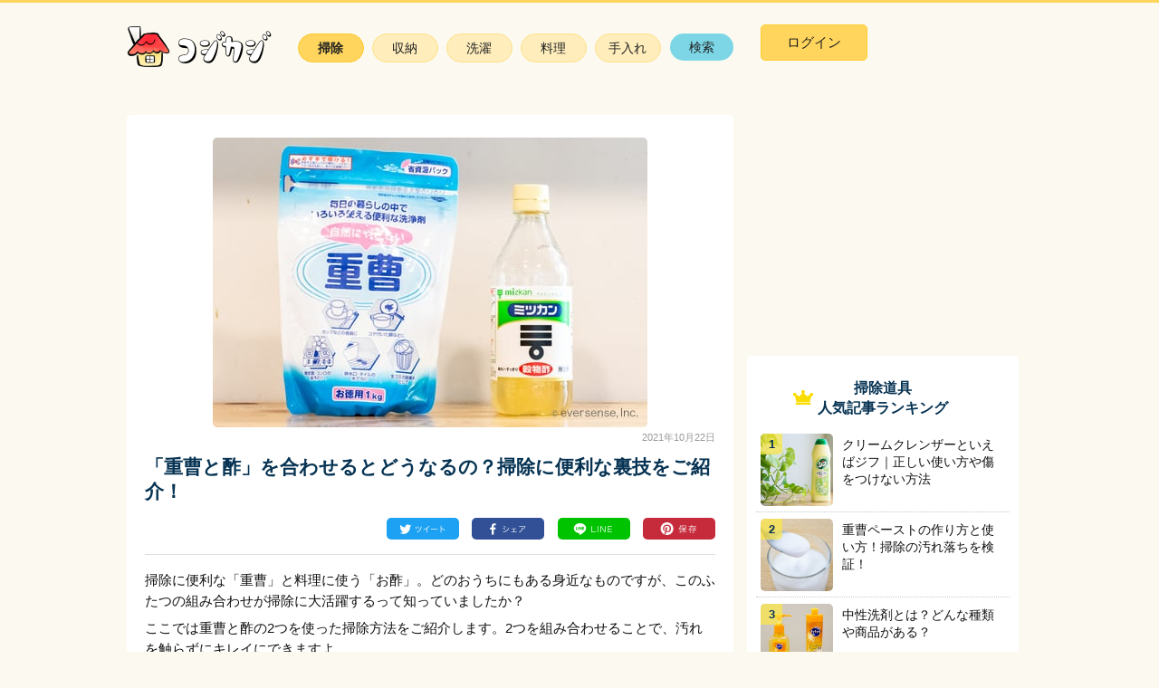

--- FILE ---
content_type: text/html; charset=utf-8
request_url: https://cojicaji.jp/cleaning/cleaning-goods/948
body_size: 26372
content:
<!DOCTYPE html>
<html lang="ja">
  <head>
    <!-- Google Tag Manager -->
<script>(function(w,d,s,l,i){w[l]=w[l]||[];w[l].push({'gtm.start':
new Date().getTime(),event:'gtm.js'});var f=d.getElementsByTagName(s)[0],
j=d.createElement(s),dl=l!='dataLayer'?'&l='+l:'';j.async=true;j.src=
'https://www.googletagmanager.com/gtm.js?id='+i+dl;f.parentNode.insertBefore(j,f);

j.addEventListener('load', function () {
  var _ge = new CustomEvent('gtm_loaded', {bubbles: true});
  d.dispatchEvent(_ge);

f.parentNode.insertBefore(j,f);
});

})(window,document,'script','dataLayer','GTM-KQ7MHDJ');</script>
<!-- End Google Tag Manager -->
    <meta charset="utf-8">
<meta http-equiv="X-UA-Compatible" content="IE=edge">
<meta name="viewport" content="width=device-width, initial-scale=1">
<meta name="apple-mobile-web-app-title" content="コジカジ">
<meta name="p:domain_verify" content="da074eecd4778f6ccd596756e90a5d8a"/>
<link rel="apple-touch-icon" href="//d17uhz2kob7es4.cloudfront.net/assets/common/apple-touch-icon-12cfcc46503ca6f3b21add1122d9b83102d29ae5b5584d105ff6a65fc25ec3e7.png">
<link rel="shortcut icon" href="//d17uhz2kob7es4.cloudfront.net/assets/common/favicon-081fb193bccf604630729c759856d9bf61ce1185375b2039d5c15a2aa248389b.ico">

    <script type='text/javascript' src='//static.criteo.net/js/ld/publishertag.js' async='true'></script>

    <script src="//d17uhz2kob7es4.cloudfront.net/assets/application-67ba5ee64cdcd7999a5c9d8c9a20c9db599eec03be6bc36c9f0be75b3edc0831.js" defer="defer"></script>
    

<script async='async' src='https://www.googletagservices.com/tag/js/gpt.js'></script>
<script>
  var googletag = googletag || {};
  googletag.cmd = googletag.cmd || [];
</script>

<script>
  googletag.cmd.push(function() {

      googletag.defineSlot('/111042101/cojicaji_pc_related_infeed_1_180523', [630, 94], 'div-gpt-ad-1527042152500-0').addService(googletag.pubads());

    googletag.pubads().enableSingleRequest();
    googletag.pubads().collapseEmptyDivs(true);
    googletag.pubads().setTargeting('cojicaji_big_cat',   ["cleaning"]);
    googletag.pubads().setTargeting('cojicaji_small_cat', ["cleaning-goods"]);
    googletag.pubads().setTargeting('cojicaji_tags',      ["sink","drain-outlet","baking-soda","bad-smell","utilize"]);
    googletag.pubads().setTargeting('cojicaji_post_id',   ["948"]);
    googletag.pubads().setTargeting('cojicaji_env', ["pro"]);
    googletag.enableServices();

  });
</script>



    <style type="text/css">
      ﻿.slick-slider{position:relative;display:block;box-sizing:border-box;-webkit-touch-callout:none;-webkit-user-select:none;-khtml-user-select:none;-moz-user-select:none;-ms-user-select:none;user-select:none;-ms-touch-action:pan-y;touch-action:pan-y;-webkit-tap-highlight-color:transparent}.slick-list{position:relative;overflow:hidden;display:block;margin:0;padding:0}.slick-list:focus{outline:none}.slick-list.dragging{cursor:pointer;cursor:hand}.slick-slider .slick-track,.slick-slider .slick-list{-webkit-transform:translate3d(0, 0, 0);-moz-transform:translate3d(0, 0, 0);-ms-transform:translate3d(0, 0, 0);-o-transform:translate3d(0, 0, 0);transform:translate3d(0, 0, 0)}.slick-track{position:relative;left:0;top:0;display:block;margin-left:auto;margin-right:auto}.slick-track:before,.slick-track:after{content:"";display:table}.slick-track:after{clear:both}.slick-loading .slick-track{visibility:hidden}.slick-slide{float:left;height:100%;min-height:1px;display:none}[dir="rtl"] .slick-slide{float:right}.slick-slide img{display:block}.slick-slide.slick-loading img{display:none}.slick-slide.dragging img{pointer-events:none}.slick-initialized .slick-slide{display:block}.slick-loading .slick-slide{visibility:hidden}.slick-vertical .slick-slide{display:block;height:auto;border:1px solid transparent}.slick-arrow.slick-hidden{display:none}@keyframes clickedAnimation{0%{transform:scale(0.6)}100%{transform:scale(1)}}.ranking-list-area,.post-lists-area,.related-post-list-area{padding:0 20px}.post-lists-title{text-align:center;font-size:17px;margin-bottom:10px}.main-contents,.main-contents-top{float:left;width:670px;background:#fff;border-radius:5px;padding-top:25px}html,body,div,span,applet,object,iframe,h1,h2,h3,h4,h5,h6,p,blockquote,pre,a,abbr,acronym,address,big,cite,code,del,dfn,em,img,ins,kbd,q,s,samp,small,strike,strong,sub,sup,tt,var,b,u,i,center,dl,dt,dd,ol,ul,li,fieldset,form,label,legend,table,caption,tbody,tfoot,thead,tr,th,td,article,aside,canvas,details,embed,figure,figcaption,footer,header,hgroup,menu,nav,output,ruby,section,summary,time,mark,audio,video{margin:0;padding:0;border:0;font-size:100%;font:inherit;vertical-align:baseline}article,aside,details,figcaption,figure,footer,header,hgroup,menu,nav,section{display:block}body{line-height:1}ol,ul{list-style:none}blockquote,q{quotes:none}blockquote:before,blockquote:after{content:'';content:none}q:before,q:after{content:'';content:none}table{border-collapse:collapse;border-spacing:0}body{margin:0;color:#101112;font-size:15px;font-family:"ヒラギノ角ゴ Pro", "Hiragino Kaku Gothic Pro", "メイリオ", Meiryo, Osaka, "ＭＳ Ｐゴシック", "MS PGothic", sans-serif;line-height:1.5em;background-color:#FCFAF0}h1,h2{font-weight:bold;color:#063353}b{font-weight:bold}h3{font-size:16px;font-weight:bold;color:#063353}h4{font-size:15px;font-weight:bold;color:#101112}a{color:#3b8bba}.allwrap{width:1000px;margin:4px auto 0;padding:20px;overflow:hidden;display:grid;grid-template-rows:100px 1fr;grid-template-columns:670px 1fr;grid-template-areas:" header       header      " " main         sidebar     "}.header-background{background-color:#FFD55D;height:3px}.right-side{grid-area:sidebar;width:300px;margin:0 auto;position:relative}#js-header-menu-grayout-area{display:none}#js-header-menu-grayout-area.active{display:block;width:100%;height:100vh;background-color:transparent;position:fixed;top:0;z-index:1}.header{grid-area:header;width:100%;margin-bottom:20px;display:grid;grid-template-rows:50px;grid-template-columns:160px 1fr 300px}.header .logo{display:flex;align-items:center;justify-content:center}.header .navigation{display:flex;align-items:center;justify-content:center}.header .navigation ul{display:flex}.header .navigation .nav-list{width:72px;height:30px;text-align:center;margin-right:10px}.header .navigation .nav-list:last-child{margin-right:0}.header .navigation .nav-list a{font-size:14px;background-color:#FFEEBC;color:#212121;border:1px solid #FFE189;display:inline-block;width:98%;height:calc(100% - 9px);border-radius:62px;text-decoration:none;padding-top:4px;padding-bottom:5px}.header .navigation .nav-list a:hover{background-color:#fffee7}.header .navigation .nav-list a.nav-list-active{font-size:14px;background-color:#FFEEBC;color:#212121;border:1px solid #FFE189;display:inline-block;width:98%;height:calc(100% - 9px);border-radius:62px;text-decoration:none;padding-top:4px;padding-bottom:5px;border-color:#FFCA2F;background-color:#FFD55D;font-weight:bold}.header .navigation .nav-list a.nav-list-active:hover{background-color:#fffee7}.header .navigation .nav-list a.search{font-size:14px;background-color:#FFEEBC;color:#212121;border:1px solid #FFE189;display:inline-block;width:98%;height:calc(100% - 9px);border-radius:62px;text-decoration:none;padding-top:4px;padding-bottom:5px;border:none;background-color:#7CD6E6}.header .navigation .nav-list a.search:hover{background-color:#fffee7}.header .search-area{display:none;background-color:#EDEDED;border:1px solid #D0D0D0;border-radius:62px;position:relative;width:270px;height:30px;z-index:9999}.header .search-area__search-button{position:relative;display:inline-block;width:50px;height:30px;padding:0 0 0 11px;border:none;font-size:14px;color:#9A9A9A;opacity:0.7;vertical-align:top;background-color:transparent}.header .search-area__search-button:before{content:"";background-image:url(//d17uhz2kob7es4.cloudfront.net/assets/common/pc-sb5f15dfa46-c62f0b008df7d980514499941c50f9189931177c9630fb9dd9b0c5efc167c987.png);background-repeat:no-repeat;background-position:0 -59px;width:18px;height:18px;position:absolute;top:6px;left:-6px}.header .search-area__search-box{display:inline-block;font-size:14px;width:182px;height:30px;padding-left:8px;border:none;background-color:transparent}.header .search-area__search-box::placeholder{color:#bfbfbf;opacity:0.7}.header .user-menu>div{display:flex;align-items:center;position:relative}.header .user-menu__registration{color:#7CD6E6;border-left:1px solid #212121;padding-left:17px;margin-left:6px;text-decoration:none}.header .user-menu__button{width:118px;height:40px;background-color:#FFD55D;border:1px solid #FFCA2F;border-radius:5px}.header .user-menu__button:hover{background-color:#fffee7;ovacity:0.4}.header .user-menu__button a{display:inline-block;width:100%;text-align:center;font-size:15px;color:#212121;text-decoration:none}.header .user-menu__user-icon img{width:40px;height:40px;object-fit:cover;border:1px solid #EDEDED;border-radius:50%}.header .user-menu__menu{position:absolute;top:48px;right:0;width:160px;z-index:999;background-color:#FFFFFF;border:1px solid #EDEDED;border-radius:5px;padding:12px 20px 18px}.header .user-menu__menu a{color:#707070;text-decoration:none;display:block;text-align:left;border-bottom:1px solid #EDEDED;padding:5px 0 2px}footer{width:100%}.footerarea{text-align:center}.footerarea__sns{margin:8px 0 24px;background-color:#FCFAF0}.footerarea__sns .sns-list__description{margin:12px 0 20px;font-size:13px;color:#063353}.footerarea__sns .sns-list ul{height:60px}.footerarea__sns .sns-list li{display:inline-block;width:60px;height:60px}.footerarea__sns .sns-list li:not(:last-child){margin-right:17px}.footerarea__sns .sns-list li:hover{opacity:0.3}.footerarea__sns .sns-list .twitter{background-image:url(//d17uhz2kob7es4.cloudfront.net/assets/common/pc-sb5f15dfa46-c62f0b008df7d980514499941c50f9189931177c9630fb9dd9b0c5efc167c987.png);background-repeat:no-repeat;background-position:0 -1100px;background-repeat:no-repeat;text-align:center;width:60px;height:60px;display:block}.footerarea__sns .sns-list .facebook{background-image:url(//d17uhz2kob7es4.cloudfront.net/assets/common/pc-sb5f15dfa46-c62f0b008df7d980514499941c50f9189931177c9630fb9dd9b0c5efc167c987.png);background-repeat:no-repeat;background-position:0 -590px;background-repeat:no-repeat;text-align:center;width:60px;height:60px;display:block}.footerarea__sns .sns-list .instagram{background-image:url(//d17uhz2kob7es4.cloudfront.net/assets/common/pc-sb5f15dfa46-c62f0b008df7d980514499941c50f9189931177c9630fb9dd9b0c5efc167c987.png);background-repeat:no-repeat;background-position:0 -700px;background-repeat:no-repeat;text-align:center;width:60px;height:60px;display:block}.footerarea__sns .sns-list .pinterest{background-image:url(//d17uhz2kob7es4.cloudfront.net/assets/common/pc-sb5f15dfa46-c62f0b008df7d980514499941c50f9189931177c9630fb9dd9b0c5efc167c987.png);background-repeat:no-repeat;background-position:0 -887px;background-repeat:no-repeat;text-align:center;width:60px;height:60px;display:block}.footerarea__listmenu{margin-top:20px;padding:22px 0 5px;font-size:12.5px;background-color:#FFD55D}.footerarea__listmenu ul li{display:inline-block;border-right:1px solid #212121;padding:0 10px 0 8px;line-height:14px}.footerarea__listmenu ul li:last-child{border-right:none}.footerarea__listmenu a{color:#212121;text-decoration:none}.footerarea__listmenu a:hover{text-decoration:underline}.footerarea .copyright{padding:2px 0 30px;font-size:10px;color:#212121;background-color:#FFD55D}.sidebar-to-user-registration-appeal-banner{width:300px;height:125px;margin:10px 0}.ranking-list-area{padding:25px 10px;margin:10px 0;background-color:#fff;border-radius:5px}.ranking-list-area section{padding-bottom:initial}.ranking-list-area__content{overflow:hidden;border-bottom:1px dotted #c9c9c9;position:relative;padding:0 5px}.ranking-list-area__content a{display:inline-block;width:100%;color:#063353}.ranking-list-area__content:hover{background:#fffee7}.ranking-list-area__text{position:absolute;top:10px;left:95px}.ranking-list-area__text h2{font-weight:normal;color:#063353;padding-right:10px;font-size:15px;line-height:1.4em}.ranking-list-area__photo img{border-radius:5px;margin-top:7px}.ranking-list-area__photo.draft::after{content:"下書き";width:40px;height:17px;font-size:10px;display:block;top:40px;left:25px;background-color:#FF4B4B;border-radius:4px;color:#FFFFFF;position:absolute;z-index:101;text-align:center;line-height:17px}.ranking-list-area__photo.reserved::after{content:"予約中";width:40px;height:17px;font-size:10px;display:block;top:40px;left:25px;background-color:#003254;border-radius:4px;color:#FFFFFF;position:absolute;z-index:101;text-align:center;line-height:17px}.ranking-list-area__day{font-size:10px;color:#999;position:absolute;bottom:10px;left:95px}.ranking-list-area__text h2{color:#101112}.ranking-list-area__text h2{font-size:14px}.ranking-list-area__num{position:absolute;top:7px;left:5px;background-color:rgba(253,232,69,0.7);color:#063353;width:24px;height:22px;font-weight:bold;text-align:center;font-size:13px;font-family:"Cabin", sans-serif;border-radius:5px 0 5px 0;padding-top:1px}.ranking-list-area__title{text-align:center;margin-bottom:10px}.ranking-list-area__title h3{position:relative;display:inline-block;font-size:16px;font-weight:bold;color:#063353}.ranking-list-area__title h3:before{position:absolute;content:"";top:53%;left:-27px;width:22px;height:22px;margin-top:-12px;background-image:url(//d17uhz2kob7es4.cloudfront.net/assets/common/pc-sb5f15dfa46-c62f0b008df7d980514499941c50f9189931177c9630fb9dd9b0c5efc167c987.png);background-repeat:no-repeat;background-position:0 -522px}.small-category-area{margin:30px 20px 0 20px}.small-category-area__title{background-color:#FFD55D;height:30px;color:#212121;line-height:2.3em;padding-left:10px;font-size:14px}.small-category-area__list{overflow:hidden;margin-bottom:20px;border-top:1px solid #dfdfdf}.small-category-area__list li{width:33.33333%;float:left;box-sizing:border-box;border-bottom:1px solid #dfdfdf;border-right:1px solid #dfdfdf}.small-category-area__list li:nth-child(3n-2){border-left:1px solid #dfdfdf}.small-category-area__list li a{display:block;text-decoration:none;color:#063353;font-size:14px;padding:10px;background-image:url(//d17uhz2kob7es4.cloudfront.net/assets/common/pc-sb5f15dfa46-c62f0b008df7d980514499941c50f9189931177c9630fb9dd9b0c5efc167c987.png);background-repeat:no-repeat;background-position:190px 17px}.small-category-area__list li a:hover{background-color:#fffee7}.breadcrumbs{margin-left:auto;margin-right:auto;padding:0.5em 4%;max-width:645px;padding:0;margin:20px 15px 20px;font-size:13px}.breadcrumbs ol li{display:inline;overflow:hidden}.pagination{margin-top:14px;text-align:center}.pagination li{display:inline;margin:10px}.pagination li a{text-decoration:none}.page{margin:0 6px 0 6px;font-size:14px}.main-contents__not-found{text-align:center;margin:50px 0}.main-contents__not-found h1{margin-bottom:30px}#fade-layer{position:absolute;top:0px;left:0px;width:100vw;height:100%;background-color:#FFFFFF;opacity:0.4;visibility:hidden;z-index:1}#fade-layer:after{content:"";background-image:url(//d17uhz2kob7es4.cloudfront.net/assets/common/loading_icon-77125d0c829b95e499b0f05bb013e9bd5a7a0fd5e5697b92cb6a96cc09dd550f.gif);top:calc(100vh / 2);left:calc(100vw / 2);position:absolute;width:27px;height:27px;text-align:center}.adsense-below-article-list{width:336px;height:280px;margin:30px auto}.adsense-below-article{overflow:hidden;margin:30px 0}.adsense-below-article__left{float:left;display:inline-block;width:300px;height:250px}.adsense-below-article__right{float:left;margin-left:30px;display:inline-block;width:300px;height:250px}.adsense-below-lead{display:flex;margin:25px auto;justify-content:space-around}.adsense-ugc-post-below-lead{display:flex;margin:25px auto;justify-content:space-between}.criteo-footer-banner{margin-top:10px;text-align:center}.criteo-footer-banner>div{display:inline-block}.post-lists-area{padding:10px}.post-lists-area section{padding-bottom:initial}.post-lists-area__content{overflow:hidden;border-bottom:1px dotted #c9c9c9;position:relative;padding:0 5px}.post-lists-area__content a{display:inline-block;width:100%;color:#063353}.post-lists-area__content:hover{background:#fffee7}.post-lists-area__text{position:absolute;top:10px;left:95px}.post-lists-area__text h2{font-weight:normal;color:#063353;padding-right:10px;font-size:15px;line-height:1.4em}.post-lists-area__photo img{border-radius:5px;margin-top:7px}.post-lists-area__photo.draft::after{content:"下書き";width:40px;height:17px;font-size:10px;display:block;top:40px;left:25px;background-color:#FF4B4B;border-radius:4px;color:#FFFFFF;position:absolute;z-index:101;text-align:center;line-height:17px}.post-lists-area__photo.reserved::after{content:"予約中";width:40px;height:17px;font-size:10px;display:block;top:40px;left:25px;background-color:#003254;border-radius:4px;color:#FFFFFF;position:absolute;z-index:101;text-align:center;line-height:17px}.post-lists-area__day{font-size:10px;color:#999;position:absolute;bottom:10px;left:95px}.alert.alert-warning p{color:#721c24;background-color:#f8d7da;position:relative;padding:.75rem 1.25rem;margin-bottom:1rem;border:1px solid #f5c6cb;border-radius:.25rem}.alert.alert-warning ul{color:#d93025;padding-left:20px;margin:0 0 10px 0;list-style-type:disc}.alert.alert-warning ul li{margin:0}div.field_with_errors input,div.field_with_errors textarea,div.field_with_errors .ugc-form__image-field{border:1px solid #d93025}p.help-block{color:#d93025}.slider-wrap-for-posts{height:250px;margin-bottom:15px}.slider{margin:0;display:none}.slider.slick-initialized{display:block}.slide-item{width:100%;max-width:320px;margin:0;background-color:#F2F2F2}.slide-item.slider-for-posts{background-color:transparent}.slide-item img{width:100%;max-width:320px;height:auto;max-height:320px;object-fit:contain}button{margin:0;padding:0;background:none;border:none;border-radius:0;outline:none;-webkit-appearance:none;-moz-appearance:none;appearance:none}.es-slide-dots{text-align:center;margin:0}.es-slide-dots li{display:inline-block;margin:0 8px}.es-slide-dots li button{position:relative;text-indent:-9999px}.es-slide-dots li button:before{content:'・';color:#D9D9D9;font-size:30px;text-indent:0px;line-height:0.5em;position:absolute;top:0;left:0}.es-slide-dots li.slick-active button:before{content:'・';color:#F9C62E;font-size:30px;font-weight:bold}.slick-dotted.slick-slider{margin-bottom:0px}.article-notification{color:red;padding:10px;background:#fdf7f8;text-align:center;margin:0 auto 30px;width:80%}.article-notification__title{font-weight:bold}.article-notification p{font-size:12px;line-height:1.5em;margin-bottom:0.7em}.main-contents-top{padding-top:0px}.user-generated-content-area{margin-top:50px}.user-generated-content-area__header{width:calc(100% - 30px);text-align:left;margin:20px auto 5px;padding-bottom:10px;font-size:21px;font-weight:bold;color:#212121;border-bottom:1px solid #EDEDED}.read-more-posts{width:100%;display:block;text-align:right}.read-more-posts a{color:#3B8BBA;font-size:17px}.article-main{padding:0 20px;line-height:1.55em}.article-main p{margin-bottom:7px}.article-main img{border-radius:5px;margin:5px 0px 15px}.article-main h2{color:#063353;font-size:17px;margin-bottom:10px;padding-top:13px}.article-main h2:after{background-color:#063353;border-radius:5px;content:"";display:block;height:2px;position:relative;bottom:-2px}.article-main section{padding-bottom:30px}.article-main h3{font-size:15px;color:#101112;margin:20px 0 5px;position:relative;padding-left:10px}.article-main h3:before{content:" ";background-color:#FFD932;position:absolute;left:0;width:4px;height:100%;border-radius:5px}.article-image{margin:0 auto;padding:0;display:table;margin-bottom:10px !important}.article-image img{max-width:100%;height:auto;max-height:320px;object-fit:contain;margin:0}.article-image__source{display:block;color:#A3A5A7;font-size:11px;margin-bottom:0 !important}.article-image__source a{margin-left:5px;color:#A3A5A7;text-decoration:none}.article-retina-image{margin:0 auto;padding:0;display:table;margin-bottom:10px !important}.article-retina-image img{max-width:100%;height:auto;margin:0}.article-retina-image__source{display:block;color:#A3A5A7;font-size:11px;margin-bottom:0 !important}.article-retina-image__source a{margin-left:5px;color:#A3A5A7;text-decoration:none}.ad-btn-free-image{overflow:hidden;text-align:center}.ad-btn-free-image img{width:100%;max-width:336px}.article-header{border-bottom:1px solid #DEDEDE;margin-bottom:16px}.article-header__element{position:relative}.article-header__element h1{color:#063353;font-size:140%;padding:0 0 16px;line-height:27px}.article-header__element img{display:block;margin:0 auto}.article-header__editor{position:absolute;top:0;left:18px}.article-header__editor p{position:absolute;top:-8px;left:53px;width:100px;font-size:13px}.article-header__day{font-size:11px;color:#999;text-align:right}.article-header__image{max-width:100%;height:auto}.article-header__error{color:#f00}.article-header__sns{display:flex;flex-wrap:wrap;justify-content:flex-end;margin:0 0 16px 0;height:24px}.article-header__sns-twitter,.article-header__sns-facebook,.article-header__sns-line,.article-header__sns-pinterest{display:flex;flex-basis:15%;justify-content:flex-end}.article-header__sns-twitter>a>img,.article-header__sns-facebook>a>img,.article-header__sns-line>a>img,.article-header__sns-pinterest>a>img{width:80px;height:24px;margin:0}.article-footer__sns{display:flex;flex-wrap:wrap;justify-content:flex-end;margin:20px 0 0 0;height:24px}.article-footer__sns ol,.article-footer__sns ul{padding:0;list-style-type:none}.article-footer__sns-twitter,.article-footer__sns-facebook,.article-footer__sns-line,.article-footer__sns-pinterest{display:flex;flex-basis:15%;justify-content:flex-end}.article-footer__sns-twitter>a>img,.article-footer__sns-facebook>a>img,.article-footer__sns-line>a>img,.article-footer__sns-pinterest>a>img{width:80px;height:24px;margin:0}dl.tool{border:1px dashed #063353;background:#fafafa;border-radius:5px;padding:0 10px 10px;margin-bottom:15px}dl.tool dt{padding-bottom:3px;padding-top:5px}dl.tool dt span{background:#FFF4BA;border:1px solid #101112;padding:3px 6px;text-align:center;border-radius:3px;font-size:12px}dl.tool dd{background-image:url(//d17uhz2kob7es4.cloudfront.net/assets/post/check@2x-6916718e4a746ca99f65158f7110d543eb27265c39aacddb36096236bfb58672.png);background-size:12.5px 9.5px;background-repeat:no-repeat;background-position:2px 7px;padding:2px 0  2px 20px;font-size:13px;border-bottom:1px solid #EDEDED;line-height:1.4em;font-weight:bold}.contents_flows{margin:15px 0}.contents_flows .flows{font-size:16px;font-weight:bold;color:#101112}.contents_flows .flows h4{font-size:16px;font-weight:bold;padding-bottom:2px;color:#101112}.contents_flows .flows p,.contents_flows .flows span{background-image:url(//d17uhz2kob7es4.cloudfront.net/assets/post/dot_line-305308318fa5991efe95923d339175a07717b45e1083762273b0c17a29204676.png);background-size:3px 7px;background-repeat:repeat-y;background-position:16px 3px;padding-left:42px;padding-bottom:3px;margin:2px 0 6px;font-size:13px;font-weight:normal}.contents_flows .flows span{display:block;margin-top:6px;margin-left:-42px}.contents_flows .flows__no1{background-image:url(//d17uhz2kob7es4.cloudfront.net/assets/shortcode/pc/process/1-183ab13e7783892b24cbf0bead230a4b9c7288d6ffe3bb2cbbfa0527b6157766.png);-moz-background-size:27px, 27px;-o-background-size:27px, 27px;-webkit-background-size:27px, 27px;background-size:27px, 27px;background-repeat:no-repeat;padding:2px 0 1px 37px;margin:0 0 0 5px}.contents_flows .flows__no2{background-image:url(//d17uhz2kob7es4.cloudfront.net/assets/shortcode/pc/process/2-2cc77b5491aa64664792d6ae71f2551eaa24f1f3a2acbffb6c7e5d4c62adf1f1.png);-moz-background-size:27px, 27px;-o-background-size:27px, 27px;-webkit-background-size:27px, 27px;background-size:27px, 27px;background-repeat:no-repeat;padding:2px 0 1px 37px;margin:0 0 0 5px}.contents_flows .flows__no3{background-image:url(//d17uhz2kob7es4.cloudfront.net/assets/shortcode/pc/process/3-64b82d124e8ff5a4e489b409ea1fc27300da748bc01e17a9cb045e922de4db59.png);-moz-background-size:27px, 27px;-o-background-size:27px, 27px;-webkit-background-size:27px, 27px;background-size:27px, 27px;background-repeat:no-repeat;padding:2px 0 1px 37px;margin:0 0 0 5px}.contents_flows .flows__no4{background-image:url(//d17uhz2kob7es4.cloudfront.net/assets/shortcode/pc/process/4-0b2ad5b6f765ae4f3f1ac3520943ef5edc77280d86b6a7e4f23de078b3cd7813.png);-moz-background-size:27px, 27px;-o-background-size:27px, 27px;-webkit-background-size:27px, 27px;background-size:27px, 27px;background-repeat:no-repeat;padding:2px 0 1px 37px;margin:0 0 0 5px}.contents_flows .flows__no5{background-image:url(//d17uhz2kob7es4.cloudfront.net/assets/shortcode/pc/process/5-66c74c9f8e0cd77ec3fb412784f14da0814e70d2275b648a74f396bf5b5fe919.png);-moz-background-size:27px, 27px;-o-background-size:27px, 27px;-webkit-background-size:27px, 27px;background-size:27px, 27px;background-repeat:no-repeat;padding:2px 0 1px 37px;margin:0 0 0 5px}.contents_flows .flows__no6{background-image:url(//d17uhz2kob7es4.cloudfront.net/assets/shortcode/pc/process/6-f6dc370d62df100c7f79ce9e9ebc98ef0c2f00d4136aba698fff01071f623798.png);-moz-background-size:27px, 27px;-o-background-size:27px, 27px;-webkit-background-size:27px, 27px;background-size:27px, 27px;background-repeat:no-repeat;padding:2px 0 1px 37px;margin:0 0 0 5px}.contents_flows .flows__no7{background-image:url(//d17uhz2kob7es4.cloudfront.net/assets/shortcode/pc/process/7-9a80ab3f579eb107e28ea8a467831f22a91cf7fd6331eb80c59acbabc5ad349c.png);-moz-background-size:27px, 27px;-o-background-size:27px, 27px;-webkit-background-size:27px, 27px;background-size:27px, 27px;background-repeat:no-repeat;padding:2px 0 1px 37px;margin:0 0 0 5px}.contents_flows .flows__no8{background-image:url(//d17uhz2kob7es4.cloudfront.net/assets/shortcode/pc/process/8-3875c4ebac73e92b9be5645db88e62c86194ec8d3a357dad004d297a2aee1258.png);-moz-background-size:27px, 27px;-o-background-size:27px, 27px;-webkit-background-size:27px, 27px;background-size:27px, 27px;background-repeat:no-repeat;padding:2px 0 1px 37px;margin:0 0 0 5px}.contents_flows .flows__no9{background-image:url(//d17uhz2kob7es4.cloudfront.net/assets/shortcode/pc/process/9-0bb6285c2db099de14d3163cbad4289d5a9e5cde011e313dc4ef280ca5598dcb.png);-moz-background-size:27px, 27px;-o-background-size:27px, 27px;-webkit-background-size:27px, 27px;background-size:27px, 27px;background-repeat:no-repeat;padding:2px 0 1px 37px;margin:0 0 0 5px}.contents_flows .flows__no10{background-image:url(//d17uhz2kob7es4.cloudfront.net/assets/shortcode/pc/process/10-e64cf0ed910567c60b8f451d19af23f54aa69d5455c66d8885bc7bbdd419c523.png);-moz-background-size:27px, 27px;-o-background-size:27px, 27px;-webkit-background-size:27px, 27px;background-size:27px, 27px;background-repeat:no-repeat;padding:2px 0 1px 37px;margin:0 0 0 5px}.onepoint-contents{background-color:#fff8f1;padding:15px 30px 1px;margin:40px 0 5px;position:relative;border-radius:5px}.onepoint-contents__title{color:#063353;text-align:left;font-size:20px;padding-bottom:7px}.onepoint-contents__title:after{background-color:none !important;border-radius:0;content:"";display:block;height:0 !important}.onepoint-contents__fukidashi{position:absolute;top:-24px;left:10px;transform:rotate(-5deg)}.onepoint-contents__fukidashi_title{position:absolute;font-size:12px;top:9px;left:9px;font-weight:bold;color:#063353;width:97px;text-align:center}.onepoint-contentsrelation{margin-bottom:0px}.relation{position:relative;font-size:13px;margin:27px 0 20px}.relation p{background:#f9db12;border-radius:30px;width:80px;text-align:center;padding:2px 0 0;position:absolute;top:-12px;left:8px}.relation ul{background:#fff;border:1px solid #ddd4cb;padding:13px 10px 3px;border-radius:5px}.relation li{background-image:url(//d17uhz2kob7es4.cloudfront.net/assets/post/arrow@2x-f3a8af1588c2858b19b9a272d4b255592587e884d7813ddf84c08cd8d87f94ae.png);background-size:6.5px 11px;background-repeat:no-repeat;background-position:2px 8px;font-weight:bold;border-bottom:1px dotted #c9c9c9;padding:4px 0 4px 14px;line-height:1.5em}.relation li:hover{background-color:#fffee7}.relation li:last-child{border-bottom:none}.relation li a{display:block}.relation li.not-published{background-color:#FFB6C1}.relation li.not-published a{color:#d93025}.remarks{margin:14px 0 -10px;font-size:13px}.remarks p{display:inline-block;width:calc(100% - 15px - 8.6px);line-height:1.2em;color:#9F9F9F;margin-bottom:0px}.remarks__icon{display:inline-block;width:15px;height:13px;background-size:15px 13px;background-image:url(//d17uhz2kob7es4.cloudfront.net/assets/post/pc/annotation_pc-07e72c991f0d07beea066891c1efa3266a10d7d724566ce98237c91f362d4205.png);vertical-align:top;margin-top:1px;margin-right:8.6px}.remarks .to-user-registration-appeal-banner{width:100%}.remarks .to-user-registration-appeal-banner a img{border-radius:0px;width:100vw;height:auto;max-width:375px;max-height:53px}.reference{color:#7d7d7d;text-decoration:none;font-size:13px;line-height:initial}.ytplayer{margin:0 auto;width:100%;max-width:640px}.ytplayer-movie-content{padding-top:56.25%;position:relative;width:100%}.ytplayer-movie-content iframe{height:100% !important;left:0;position:absolute;top:0;width:100% !important}.note{color:#95989A;font-size:12px;line-height:1.4em;display:block;text-indent:-8px;padding-left:6px}.affiliate-button{margin:20px 0 23px}.affiliate-button a{margin-left:10px}.affiliate-button a:nth-child(3n+1){margin-left:0px}.affiliate-button__amazon{background-image:url(//d17uhz2kob7es4.cloudfront.net/assets/post/pc/amazon-42d5530e1abbd9f807cc481310a9782d41e60b64d7de1b9d140fb217b7313749.png);background-repeat:no-repeat;display:inline-block;width:160px;height:32px}.affiliate-button__rakuten{background-image:url(//d17uhz2kob7es4.cloudfront.net/assets/post/pc/rakuten-8431d58fadde4bea25cd0948a8256e5a534eed8201efc3e65381885571752be8.png);background-repeat:no-repeat;display:inline-block;width:160px;height:32px}.affiliate-button__lohaco{background-image:url(//d17uhz2kob7es4.cloudfront.net/assets/post/pc/lohaco-da5a7569197906c16a1fbf1465631089fa3004ca9efde912940eb1ab7b11f8a4.png);background-repeat:no-repeat;display:inline-block;width:160px;height:32px}.red-frame-btn__link{border-radius:48px;border:1px solid #F44336;background-color:#FDFDFD;color:#F44336;text-decoration:none;display:inline-block;font-weight:bold;text-align:center;padding:10px 100px;box-shadow:0 -10px 15px 5px rgba(240,240,240,0.2) inset}.app-download-button{margin:20px 0 23px}.app-download-button a{margin-left:10px}.app-download-button a:nth-child(3n+1){margin-left:0px}.app-download-button__ios{background-image:url(//d17uhz2kob7es4.cloudfront.net/assets/post/pc/button-app_store-b4e4abf0b8a5f70488233b502c8931a986e074c265144be0a64a137d319bde49.png);background-repeat:no-repeat;display:inline-block;background-size:140px 41px;width:140px;height:41px}.app-download-button__android{background-image:url(//d17uhz2kob7es4.cloudfront.net/assets/post/pc/button-google_play-f61948ba2fc419f8ea7215150402ef96d1ff29e179cbc66bb3407378e8535edc.png);background-repeat:no-repeat;display:inline-block;background-size:140px 41px;width:140px;height:41px}.spec-table{width:85%;border:1px solid #E5E5E5;border-radius:3px;color:#4B4B4B;margin-bottom:10px}.spec-table dl{display:table;width:100%;margin:0;padding:6px 0px 6px 0px;overflow:hidden;background-color:#F4F4F4;font-size:13px}.spec-table dl:nth-child(even){background-color:#FAFAFA}.spec-table dt{width:7em;display:table-cell;line-height:1.5em;padding-left:8px;padding-right:6px}.spec-table dd{display:table-cell;line-height:1.5em;padding-right:42px}.section__wrap-background{margin-bottom:17px;padding:12px 22px;background-color:#FFF8F1;border-radius:5px;font-size:13px;line-height:20px}.section__wrap-background p{margin-bottom:5px}.section__wrap-border{margin-bottom:17px;width:100%;overflow:hidden;border:1px solid #FEEB88;border-radius:5px;font-size:13px}.section__wrap-border-header{width:100%;margin-left:-11px;padding-right:9px;height:30px;padding:4px 30px;border-radius:5px 5px 0 0;color:#063353;background-color:#FEEB88}.section__wrap-border-header p{font-weight:bold;margin-top:4px}.section__wrap-border-content{padding:7px 36px 2px 36px}.section__wrap-border-content ol{font-weight:bold}.section__wrap-border-content li{line-height:21px;margin-bottom:5px}ol>li>.section__wrap-border-content-list{font-weight:normal}.table-of-contents{border:0.7px solid #9EBCD1;border-radius:5px;margin:18px 0px 18px 0px;position:relative}.table-of-contents__title{position:absolute;top:-12px;left:15px;background:#FFF;width:9%;text-align:center}.table-of-contents__title h2{color:#00518b;font-weight:normal;font-size:14px;margin-bottom:0;padding-top:0}.table-of-contents__title h2:after{content:none}.table-of-contents__main{margin:17px 20px 15px 20px}.table-of-contents__main>ul>li{font-weight:bold;margin-bottom:2px;position:relative;margin-left:20px;list-style:decimal;color:#063353}.table-of-contents__main>ul>li a:hover{color:#3b8bba;border-bottom:solid 1px #3b8bba}.table-of-contents__main>ul>li>ul{margin-left:16px}.table-of-contents__main>ul>li>ul>li{font-size:14px;font-weight:normal;line-height:1.6}.table-of-contents__main>ul>li>ul>li:nth-of-type(n+2){padding-top:3px}.table-of-contents__main>ul>li>ul>li:before{position:relative;margin-right:-7px;top:-4px;left:-11px;display:inline-block;width:3px;height:3px;content:'';border-radius:100%;background:#063354}.table-of-contents__main>ul>li a{text-decoration:none;border-bottom:solid 1px #DDDDDD;color:#063353}iframe.instagram-media{margin:10px auto !important}.instagram-media{background:#FFF;border:0;border-radius:3px;box-shadow:0 0 1px 0 rgba(0,0,0,0.5),0 1px 10px 0 rgba(0,0,0,0.15);margin:1px;max-width:540px;min-width:326px;padding:0;width:99.375%;width:-webkit-calc(100% - 2px);width:calc(100% - 2px)}.instagram-media>div{padding:8px}.instagram-media>div p{color:#c9c8cd;font-family:Arial,sans-serif;font-size:14px;line-height:17px;margin-bottom:0;margin-top:8px;overflow:hidden;padding:8px 0 7px;text-align:center;text-overflow:ellipsis;white-space:nowrap}.instagram-media>div p a{color:#c9c8cd;font-family:Arial,sans-serif;font-size:14px;font-style:normal;font-weight:normal;line-height:17px;text-decoration:none}.basic-list-item{margin:10px 0}.basic-list-item ul,.basic-list-item ol{color:#101112;margin-left:20px}.basic-list-item li{font-size:15px;list-style-position:outside;padding-bottom:3px}.basic-list-item ul{list-style:none}.basic-list-item ul li{list-style-type:disc}.basic-list-item ol{list-style:decimal}.basic-list-item ol li{list-style-type:decimal}.basic-list-item a{text-decoration:none;border-bottom:solid 1px #DDDDDD;color:#063353}.cleaning-check-list img{width:100%;max-width:100%;height:auto;max-height:320px;object-fit:contain;border-radius:5px;margin:20px auto 20px}.cleaning-check-list__button{width:280px;height:50px;display:block;margin:auto;text-align:center;background-color:#FFD55D;border:1px solid #FFCA2F;border-radius:5px;color:#212121;text-decoration:none;font-size:14px;font-weight:bold;line-height:50px}.related-post-list-area{padding:0 20px;margin-top:10px}.related-post-list-area section{padding-bottom:initial}.related-post-list-area__content{overflow:hidden;border-bottom:1px dotted #c9c9c9;position:relative;padding:0 5px}.related-post-list-area__content a{display:inline-block;width:100%;color:#063353}.related-post-list-area__content:hover{background:#fffee7}.related-post-list-area__text{position:absolute;top:10px;left:95px}.related-post-list-area__text h2{font-weight:normal;color:#063353;padding-right:10px;font-size:15px;line-height:1.4em}.related-post-list-area__photo img{border-radius:5px;margin-top:7px}.related-post-list-area__photo.draft::after{content:"下書き";width:40px;height:17px;font-size:10px;display:block;top:40px;left:25px;background-color:#FF4B4B;border-radius:4px;color:#FFFFFF;position:absolute;z-index:101;text-align:center;line-height:17px}.related-post-list-area__photo.reserved::after{content:"予約中";width:40px;height:17px;font-size:10px;display:block;top:40px;left:25px;background-color:#003254;border-radius:4px;color:#FFFFFF;position:absolute;z-index:101;text-align:center;line-height:17px}.related-post-list-area__day{font-size:10px;color:#999;position:absolute;bottom:10px;left:95px}.related-post-list-area__text h2{font-weight:bold;color:#101112}.related-post-list-area h3{text-align:left;line-height:2.7em;padding-left:34px;font-size:13px;background-color:#F8F8F8;background-image:url(//d17uhz2kob7es4.cloudfront.net/assets/common/pc-sb5f15dfa46-c62f0b008df7d980514499941c50f9189931177c9630fb9dd9b0c5efc167c987.png);background-repeat:no-repeat;background-position:10px -117px}.related-tag{padding:0 20px}.related-tag a{text-decoration:none;color:#101112}.related-tag__title{font-size:13px;font-weight:normal;background-image:url(//d17uhz2kob7es4.cloudfront.net/assets/common/pc-sb5f15dfa46-c62f0b008df7d980514499941c50f9189931177c9630fb9dd9b0c5efc167c987.png);background-repeat:no-repeat;background-position:0 -1207px;padding-left:20px;margin-bottom:5px;color:#101112}.related-tag__list{display:inline-block;border:1px solid #000;border-radius:5px;margin:0 5px 10px 0;font-size:14px;background-color:#FFFFE5;padding:3px 10px}.related-tag__list a{display:block;padding:3px 11px}.supporters-wrap{margin:15px 0 5px}.supporter-divider{border-top:solid 1px #EEEEEE;height:1px}.supporter{font-size:12px;padding:7px 0;color:#555}.supporter__image{float:left;margin:8px 11px 0px 0px;width:100%;max-width:80px}.supporter__image img{border-radius:50%;margin:0 0 0 0;width:100%;height:auto}.supporter__profile{overflow:hidden;height:90px;font-size:14px;font-weight:bold;padding:15px 0 0}.supporter__profile p.supporter__pronunciation{font-size:12px;font-weight:normal}.supporter__prounciation{text-align:left;margin-top:-13px;font-size:13px}.supporter__description{font-size:13px;line-height:1.6em;margin-top:-10px}.supporter__description a{text-decoration:none}.supporter__description img{max-width:100%}.supporter__article-link{font-weight:bold;font-size:13px;text-align:right;margin-top:10px;margin-bottom:15px}.supporter__article-link:before{content:"▶";color:#424242;font-size:8px;margin-right:3px;position:relative;top:0px;left:-2px}.supporter__article-link a{text-decoration:none;color:#0085CD}.page-main-contents{float:left;width:670px;background:#fff;border-radius:5px;padding-top:35px;padding-bottom:20px;color:#101112}.page-main-contents header{margin-bottom:0px}.about-page__reference{position:relative;padding-top:14px;padding-left:15px}.about-page__reference:before{content:" ";background-color:#101112;position:absolute;width:3px;height:20px;left:0;bottom:3px;border-radius:5px}.about-page__lead-sentence{margin-top:25px;font-weight:bold}.about-page .reference__book li{border-bottom:1px solid #C3C3C3;margin-bottom:7px}.about-page .reference__web a{text-decoration:none}.term-page ol,.privacy-page ol{padding:5px 20px}.term-page ol li,.privacy-page ol li{list-style-type:decimal}.term-page ul,.privacy-page ul{padding:5px 5px}.term-page ul lh,.privacy-page ul lh{font-weight:bold;margin-left:-20px}.term-page ul li,.privacy-page ul li{list-style-type:decimal}.term-page__contact p,.privacy-page__contact p{margin:0}.term-page__footer,.privacy-page__footer{width:100%;margin:40px auto 20px}.term-page__revision,.privacy-page__revision{text-align:right}.page-article-main{padding:0 20px;line-height:1.6em}.page-article-main p{font-size:15px;margin-bottom:17px}.page-article-main h1{font-size:26px;color:#063353;margin-bottom:25px}.page-article-main h2{font-size:22px;color:#063353;margin-bottom:10px;padding-top:13px}.page-article-main h2:after{background-color:#063353;border-radius:5px;content:"";display:block;height:2px;position:relative;bottom:-3px}.page-article-main h3{font-size:18px;color:#101112;margin:0px 0 10px}.page-article-main table{border:1px solid #cdcdcd;width:100%;border-collapse:separate;border-spacing:0;border-radius:5px;background-color:#fff;margin:30px auto}.page-article-main table tbody{display:table-row-group}.page-article-main table th{border-right:1px solid #e6e6e6;text-align:left;padding:10px 20px;width:35%;vertical-align:middle}.page-article-main table td{padding:10px 20px}.page-article-main table tr:nth-child(even){background:#f5f5f5}.page-article-main ul{color:#101112;margin-left:20px}.page-article-main ul li{font-size:15px;list-style-type:disc;list-style-position:outside;padding-bottom:3px}.page-article-main ol{color:#101112;margin-left:20px}.page-article-main ol li{font-size:15px;list-style-type:decimal;list-style-position:outside;padding-bottom:3px}.page-article-main dl{margin:15px 3px}.page-article-main a{text-decoration:none}.page-article-main .page-image{margin:10px auto;padding:0;display:table}.page-article-main .page-image img{border-radius:5px;max-width:100%;height:auto;max-height:320px;object-fit:contain;margin:0}.page-article-main .static-page-button-wrap{margin:30px 0px}.page-article-main .static-page-button{font-size:14px;display:table-cell;width:211px;height:41px;border:1px solid #D9D9D9;border-radius:25px;background-color:#FDFDFD;text-align:center;vertical-align:middle;position:relative;text-decoration:none;color:#101112}.page-article-main .static-page-button .pageout-icon{vertical-align:text-top;width:13px;height:13px;display:inline-block;margin-left:6px;background-image:url(//d17uhz2kob7es4.cloudfront.net/assets/common/pc-sb5f15dfa46-c62f0b008df7d980514499941c50f9189931177c9630fb9dd9b0c5efc167c987.png);background-repeat:no-repeat;background-position:0 -461px}.page-article-main .static-page-button:hover{background-color:#fffee7}.holiday-notification{color:red;padding:10px;background:#fdf7f8;text-align:center;margin-bottom:30px}.holiday-notification__title{font-weight:bold}.holiday-notification p{font-size:12px;line-height:1.5em;margin-bottom:0.7em}.ugc-main-contents{float:left;width:630px;background:#fff;border-radius:5px;padding:20px}.ugc-breadcrumbs{padding:0;font-size:13px}.ugc-breadcrumbs ol,.ugc-breadcrumbs ul{list-style:none;padding:0}.ugc-breadcrumbs ol,.ugc-breadcrumbs li{display:inline-block}.ugc-breadcrumbs a{color:#9A9A9A}.ugc-header{border-bottom:1px solid #EDEDED;overflow:hidden}.ugc-header__responsive-image{text-align:center;height:350px}.ugc-header__responsive-image img{width:100%;max-width:320px;height:auto;object-fit:contain}.ugc-header__title{text-align:left;letter-spacing:0;color:#212121;font-size:21px;margin-top:10px;padding-bottom:10px}.ugc-header__sub-title{position:relative;padding-left:14px;margin:7px 0 20px;word-break:break-all;color:#212121;font-size:17px;font-weight:bold;text-rendering:optimizelegibility}.ugc-header__sub-title:before{content:" ";background-color:#FFD55D;position:absolute;left:0;width:6px;height:100%}.ugc-send-outbound{width:227px;height:39px;border:1px solid #C3C3C3;border-radius:4px;text-align:center;font-size:13px;letter-spacing:0;color:#FFFFFF;margin:0 15px 0;min-width:227px;width:auto;background-color:#FFD55D}.ugc-send-outbound a{color:#212121;font-weight:bold;padding:0 10px;text-decoration:none;display:block;height:39px;line-height:39px}.ugc-like{width:227px;height:39px;border:1px solid #C3C3C3;border-radius:4px;text-align:center;font-size:13px;letter-spacing:0;color:#FFFFFF;margin:0 15px 0;background-color:#FFBABA}.ugc-bookmark{width:227px;height:39px;border:1px solid #C3C3C3;border-radius:4px;text-align:center;font-size:13px;letter-spacing:0;color:#FFFFFF;margin:0 15px 0;background-color:#FFC72F}.ugc-readmore{color:#3B8BBA;width:156px}.ugc-post-lists{margin:30px 0}.ugc-form__add-process{display:block;margin:50px auto;width:189px;height:49px;background:#9A9A9A 0% 0% no-repeat padding-box;border:none;border-radius:2px;color:#FFFFFF;font-size:16px}.ugc-form h2{display:block;font-size:20px;font-weight:bold;position:relative;padding-left:14px;text-rendering:optimizelegibility;margin:7px 0 10px}.ugc-form h2:before{content:" ";background-color:#FFD55D;position:absolute;left:0;width:6px;height:100%}.ugc-form__image-field{width:100%;max-width:500px;height:500px;object-fit:cover;max-height:270px;display:inline-block;position:relative}.ugc-form__image-field:before{background-color:rgba(0,0,0,0.3);position:absolute;top:0;right:0;bottom:0;left:0;content:' '}.ugc-form__image-field:after{content:"";display:inline-block;position:absolute;top:112.5px;left:227.5px;width:45px;height:45px;background-image:url(//d17uhz2kob7es4.cloudfront.net/assets/user/pc/form/camera_icon-c829e6bede3883230a01f1d1bc47a79a6a314def0d87a5853ed66faf0e87b931.png);background-size:45px 45px;background-repeat:no-repeat}.ugc-form__image-field img{width:500px;height:270px;object-fit:contain;overflow:hidden}.ugc-form__image-field.ugc-main-picture{width:100%;max-width:128px;height:128px;object-fit:cover;max-height:128px;display:inline-block;position:relative}.ugc-form__image-field.ugc-main-picture:before{background-color:rgba(0,0,0,0.3);position:absolute;top:0;right:0;bottom:0;left:0;content:' '}.ugc-form__image-field.ugc-main-picture:after{content:"";display:inline-block;position:absolute;top:41.5px;left:41.5px;width:45px;height:45px;background-image:url(//d17uhz2kob7es4.cloudfront.net/assets/user/pc/form/camera_icon-c829e6bede3883230a01f1d1bc47a79a6a314def0d87a5853ed66faf0e87b931.png);background-size:45px 45px;background-repeat:no-repeat}.ugc-form__image-field.ugc-main-picture img{width:128px;height:128px;object-fit:contain;overflow:hidden}.ugc-form__image-field.ugc-body-picture{width:100%;max-width:100px;height:100px;object-fit:cover;max-height:100px;display:inline-block;position:relative;position:relative;border:1px solid #C7C7C7;margin:0 12px 5px 0}.ugc-form__image-field.ugc-body-picture:before{background-color:rgba(0,0,0,0.3);position:absolute;top:0;right:0;bottom:0;left:0;content:' '}.ugc-form__image-field.ugc-body-picture:after{content:"";display:inline-block;position:absolute;top:27.5px;left:27.5px;width:45px;height:45px;background-image:url(//d17uhz2kob7es4.cloudfront.net/assets/user/pc/form/camera_icon-c829e6bede3883230a01f1d1bc47a79a6a314def0d87a5853ed66faf0e87b931.png);background-size:45px 45px;background-repeat:no-repeat}.ugc-form__image-field.ugc-body-picture img{width:100px;height:100px;object-fit:contain;overflow:hidden}.ugc-form__image-field.ugc-body-picture:nth-child(n+6){margin-top:20px}.ugc-form__image-field.ugc-body-picture:before,.ugc-form__image-field.ugc-body-picture:after{content:none}.ugc-form__image-field.ugc-body-picture .remove-or-delete-icon{content:"";display:inline-block;position:absolute;top:-10px;right:-11px;width:20px;height:20px;background-image:url(//d17uhz2kob7es4.cloudfront.net/assets/user_generated_content/common/delete_glay_icon-4029952d89ec8ffe4bf73159695b2f28ed33a4b54638ada65418d99b03353db8.png);background-size:20px 20px;background-repeat:no-repeat;border:1px solid #C7C7C7;border-radius:50%;background-color:#C7C7C7}.ugc-form__preview-pictures-wrap{display:flex;flex-wrap:wrap}.ugc-form__text-area{border:1px solid #C7C7C7;border-radius:2px;width:95%;padding:10px;font-size:16px;resize:vertical}.ugc-form__text-area.body-part{width:90%}.ugc-form__character-count{color:#C7C7C7;font-size:12px;margin:0 10px;text-align:right}.ugc-form__character-count.body-part{margin-right:40px}.ugc-form__text-field{border:1px solid #C7C7C7;border-radius:2px;width:95%;height:50px;padding:0 10px;font-size:16px}.ugc-form__text-field.body-part{width:90%}.ugc-form__form-part{margin:15px auto 40px}.ugc-form__form-part .required{position:relative}.ugc-form__form-part .required:after{content:'必須';position:absolute;top:0;margin-left:10px;background-color:#FF4B4B;color:#FFFFFF;font-size:12px;width:50px;height:20px;line-height:20px;border-radius:5px;text-align:center}.ugc-form__form-part .with_errors{border:1px solid #d93025}.ugc-form__form-part .with_errors_message{color:#d93025}.ugc-form__form-part label{display:block;font-size:20px;font-weight:bold;position:relative;padding-left:14px;text-rendering:optimizelegibility;margin:7px 0 10px}.ugc-form__form-part label:before{content:" ";background-color:#FFD55D;position:absolute;left:0;width:6px;height:100%}.ugc-form__form-part input,.ugc-form__form-part textarea{font-family:"ヒラギノ角ゴ Pro", "Hiragino Kaku Gothic Pro", "メイリオ", Meiryo, Osaka, "ＭＳ Ｐゴシック", "MS PGothic", sans-serif}.ugc-form__form-part input::placeholder,.ugc-form__form-part textarea::placeholder{color:#9A9A9A}.ugc-form__form-part input[type="submit"]{margin:50px 0}.ugc-form__form-part .tag-form{display:inline-block;border:1px solid #C7C7C7;border-radius:5px;margin:2px}.ugc-form__form-part .tag-form label{font-size:14px;font-weight:normal;line-height:14px;margin:0px;padding:5px 8px}.ugc-form__form-part .tag-form label:before{display:none}.ugc-form__form-part .tag-form input[type=checkbox]{border:1px solid pink;display:none}.ugc-form__form-part .tag-form input[type=checkbox]:checked+label{background-color:#FFD55D}.ugc-form__process-header{padding:0;margin-bottom:0;display:flex}.ugc-form__process-header .remove-body{position:relative;color:#9A9A9A;font-size:12px;margin:6px 0 0 auto;padding:0}.ugc-form__process-header .remove-body:before{content:"";display:inline-block;position:absolute;top:1px;left:-20px;width:20px;height:20px;background-image:url(//d17uhz2kob7es4.cloudfront.net/assets/user_generated_content/common/delete_glay_icon-4029952d89ec8ffe4bf73159695b2f28ed33a4b54638ada65418d99b03353db8.png);background-size:20px 20px;background-repeat:no-repeat}.ugc-form__process-body{background-color:#E3E3E3;padding:30px 20px 30px}.ugc-form__process{margin:0 auto 40px}.ugc-form__process:last-child{margin-bottom:0}.ugc-form__process label{font-size:15px;font-weight:bold;margin:0 0 6px;padding:0}.ugc-form__process label:before{display:none}.ugc-form__process .remove-picture{color:#9A9A9A;font-size:12px;font-weight:normal;position:relative;margin-left:340px}.ugc-form__process .remove-picture:before{content:"";display:inline-block;position:absolute;top:-3.5px;left:-20px;width:20px;height:20px;background-image:url(//d17uhz2kob7es4.cloudfront.net/assets/user_generated_content/common/delete_glay_icon-4029952d89ec8ffe4bf73159695b2f28ed33a4b54638ada65418d99b03353db8.png);background-size:20px 20px;background-repeat:no-repeat}.ugc-form select{width:119px;height:48px;border:1px solid #C7C7C7;border-radius:2px;color:#C7C7C7;text-align:center;line-height:48px;font-size:15px;display:inline-block}.ugc-form-body{margin:35px auto}.ugc-form-categories{display:flex}.ugc-form-categories input{clip:rect(1px, 1px, 1px, 1px);position:absolute !important}.ugc-form-categories label{display:inline-block;font-size:16px;font-weight:normal;color:#9A9A9A;width:98px;height:38px;padding:0;margin:0 18px 0 0;text-align:center;line-height:38px;background:#FFFFFF;border:1px solid #C7C7C7;border-radius:2px}.ugc-form-categories label:before{display:none !important}.ugc-form-categories input:checked+label{background:#FFD55D;border:1px solid #FFCA2F;color:#212121}.ugc-form-categories input:focus+label{outline-color:#4D90FE;outline-offset:-2px;outline-style:auto;outline-width:5px}.ugc-form-sidebar{padding:25px 10px 50px;margin:0 auto;background-color:#ffffff;border-radius:5px;width:280px;height:180px;position:fixed;top:inherit}.ugc-form-sidebar-status{border-bottom:1px solid #EDEDED}.ugc-form-sidebar-status p{color:#212121;font-size:13px;font-weight:bold;position:relative;padding-left:24px;margin-bottom:5px}.ugc-form-sidebar-status p:before{content:"";display:inline-block;position:absolute;top:-1px;left:0;width:20px;height:20px;background-image:url(//d17uhz2kob7es4.cloudfront.net/assets/user_generated_content/form/status_icon-776b02e6eed4c48d545bf508a4b237812b0c8c28899bd98c4548afd99b85c10e.png)}.multi-image-filed-button{width:200px;height:34px;margin:0 5px;color:#212121;font-size:13px;font-weight:bold;line-height:34px;text-align:center;background-color:#FFD55D;border:1px solid #FFE189;border-radius:45px;display:inline-block;margin-left:30px}.multi-image-filed-button:hover{opacity:0.4}.ugc-form-sidebar-buttons{margin:20px auto;display:flex;justify-content:flex-start}.ugc-form-sidebar-buttons .ugc-form-submit-button{width:125px;height:34px;margin:0 5px;color:#212121;font-size:13px;font-weight:bold;line-height:34px;text-align:center;background-color:#FFD55D;border:1px solid #FFE189;border-radius:45px}.ugc-form-sidebar-buttons .ugc-form-submit-button:hover{opacity:0.4}.ugc-form-sidebar-buttons .ugc-form-submit-button.draft{background-color:#FFEEBC}.ugc-form-sidebar-notice{margin:18px 0}.ugc-form-sidebar-notice .ugc-form-sidebar-notice__text{font-size:13px;padding-left:5px;margin-bottom:5px}.ugc-form-sidebar-notice .ugc-form-sidebar-notice__text.with_form_error{color:#FF4B4B}.ugc-form-sidebar-preview{border-top:1px solid #EDEDED;text-align:right}.ugc-form-sidebar-preview p{color:#3B8BBA;font-size:13px;display:block;position:relative;margin-top:16px;margin-right:18px;text-decoration:underline}.ugc-form-sidebar-preview p:after{content:"";display:inline-block;position:absolute;top:6px;right:-14px;width:5px;height:8px;background-image:url(//d17uhz2kob7es4.cloudfront.net/assets/user_generated_content/form/status_preview_arrow-ab9e0a3a0586e7f3ffb6baddf38181b4c7cb3c9b8b09563aaba9d36679dfd12e.png)}.small-cat-panel{border:1px solid #C7C7C7;box-shadow:0px 0px 1px #00000029;padding:0 10px;margin:20px 0;width:95%;border-radius:2px;animation-name:fadein;animation-duration:0.5s;animation-iteration-count:1}.small-cat-panel__title-area{border-bottom:1px solid #D8D8D8;padding-bottom:13px}.small-cat-panel__title{font-size:15px;font-weight:bold;color:#003254}.small-cat-panel__title:before{content:"";display:inline-block;position:relative;top:6px;width:27px;height:27px;background-image:url(//d17uhz2kob7es4.cloudfront.net/assets/user_generated_content/form/category_list_icon-cb67203f90e432ee76ab3432f3ded2b4e916a2590dbe4ab71c5937fd2786ff0a.png);background-repeat:no-repeat}.small-cat-panel__close-button{position:relative;top:5px;float:right;width:32px;height:32px;background-image:url(//d17uhz2kob7es4.cloudfront.net/assets/user_generated_content/form/category_list_close_icon-dc6201df66fa50ef610d49b44d6a9d5ea506312aed8f55fb7f560e8761d9fb27.png);background-repeat:no-repeat;cursor:pointer}.small-cat-panel__list{display:flex;flex-wrap:wrap;font-size:15px}.small-cat-panel__item{cursor:pointer;width:174px;line-height:40px;border-bottom:1px solid #EFEFEF;margin-left:33px}.small-cat-panel__item:nth-child(3n+1){margin-left:0}@keyframes fadein{from{opacity:0;transform:translateY(20px)}to{opacity:1;transform:translateY(0)}}.disnon{display:none}.thanks-posts{position:absolute;top:0px;left:0px;width:100vw;height:100%;background-color:#00000066;visibility:hidden;z-index:1}.thanks-posts:after{content:"";background-image:url(//d17uhz2kob7es4.cloudfront.net/assets/user_generated_content/common/kaji_idea_thankyou_popup-09c80086337949190ac2f97ab5428375c6cebcf7256de6463e862c8b0bf7fc84.png);top:calc(100vh / 2 - 120px);left:calc(100vw / 2 - 130px);position:fixed;width:259px;height:242px;background-size:259px 242px;text-align:center;background-repeat:no-repeat}.ugc-user-profile-header{display:flex}.ugc-user-profile-header button.edit,.ugc-user-profile-header button.update{width:auto;height:30px;padding:0px 10px;margin-left:auto;font-size:13px;line-height:30px;border-radius:5px;background-color:#FFEEBC;border:1px solid #FFE189}.ugc-user-profile-header button.edit a,.ugc-user-profile-header button.update a{color:#212121;text-decoration:none}.ugc-user-profile-header button.follow{width:auto;height:30px;padding:0px 10px;margin-left:auto;font-size:13px;line-height:30px;border-radius:5px;background-color:#FFD55D;border:1px solid #FFCA2F}.ugc-user-profile-header button.follow a{color:#212121;text-decoration:none}.ugc-user-profile{margin:15px auto 30px;display:grid;grid-template-rows:auto 50px auto;grid-template-columns:160px 1fr 150px;grid-template-areas:" image       name        sns         " " image       stats       stats       " " description description description "}.ugc-user-profile__user-image{grid-area:image}.ugc-user-profile__user-image img{width:160px;height:160px;border:1px solid #EDEDED;border-radius:50%}.ugc-user-profile__name{grid-area:name;padding:13px 30px 5px}.ugc-user-profile__name .user-name-label{font-size:13px;color:#9A9A9A;font-weight:bold}.ugc-user-profile__name .user-name{font-size:20px;font-weight:bold;color:#212121;word-break:break-all;margin-left:3px}.ugc-user-profile__name .user-email{font-size:13px;color:#9A9A9A;margin-top:10px}.ugc-user-profile__sns{grid-area:sns;padding-top:30px}.ugc-user-profile__sns ul{display:flex;justify-content:space-between}.ugc-user-profile__sns img{width:18px;height:18px}.ugc-user-profile__stats{grid-area:stats;padding:0 0 0 30px;font-size:15px;font-weight:bold;color:#9A9A9A}.ugc-user-profile__stats ul{display:flex;justify-content:space-between;flex-wrap:wrap}.ugc-user-profile__stats ul li{max-width:155px}.ugc-user-profile__stats span{font-size:1.3em;color:#212121}.ugc-user-profile__description{grid-area:description;padding:20px 0 0}.ugc-user-profile__description p{font-size:13px;color:#212121;line-height:1.5em;margin:10px auto}.ugc-user-edit-button-wrap{text-align:left;margin:10px auto 30px}.user-edit-button{width:296px;height:77px;margin:50px 0;color:#EDEDED;font-size:21px;background-color:#9A9A9A;border:1px solid #9A9A9A;border-radius:15px;margin:10px auto;display:inline-block;color:#212121;background-color:#FFD55D;border-color:#FFCA2F;font-weight:bold;text-decoration:none;line-height:77px;text-align:center}.ugc-appeal-point{border-bottom:1px solid #EDEDED;margin-bottom:40px;font-size:13px}.ugc-appeal-point p{margin:20px 0 40px !important}.ugc-appeal-point dl dt{font-weight:bold}.ugc-appeal-point dl dd{padding-left:12px}.ugc-appeal-point ul,.ugc-appeal-point ol{margin:20px 0}.ugc-appeal-point ul li,.ugc-appeal-point ol li{margin-left:14px;position:relative}.ugc-appeal-point ul li:before,.ugc-appeal-point ol li:before{content:'●';position:absolute;left:-15px;top:0}.ugc-user-form{margin:30px auto}.ugc-user-form__form-part{margin:15px auto 20px}.ugc-user-form__form-part .annotation{font-size:16px;color:#9A9A9A}.ugc-user-form label{font-size:17px;color:#212121;display:block;margin:0 auto 5px}.ugc-user-form input{border:1px solid #C7C7C7;border-radius:2px;width:425px;height:50px;padding:0 10px;font-size:16px}.ugc-user-form input::placeholder{color:#9A9A9A}.ugc-user-form textarea{border:1px solid #C7C7C7;border-radius:2px;width:425px;min-height:400px;resize:vertical;padding:0 10px;font-size:16px}.ugc-user-form textarea::placeholder{color:#9A9A9A}.ugc-user-form input[type="submit"]{width:296px;height:77px;margin:50px 0;color:#EDEDED;font-size:21px;background-color:#9A9A9A;border:1px solid #9A9A9A;border-radius:15px}.ugc-user-form input[type="submit"].active{color:#212121;background-color:#FFD55D;border-color:#FFCA2F}.ugc-user-form input[type="checkbox"]{display:inline-block;width:15px;height:15px}.ugc-user-form ul{list-style:none;padding:0}.ugc-user-form ul li{margin:20px 0}.ugc-user-form ul a{color:#9A9A9A;text-decoration:underline}.ugc-user-form .with_errors{border:1px solid #d93025}.ugc-user-form .with_errors_message{color:#d93025}.ugc-user-form__image-field{width:160px;height:160px;display:inline-block;position:relative}.ugc-user-form__image-field:before{background-color:rgba(0,0,0,0.3);position:absolute;top:0;right:0;bottom:0;left:0;content:' ';border-radius:50%}.ugc-user-form__image-field:after{content:"";display:inline-block;position:absolute;top:57.5px;left:57.5px;width:45px;height:45px;background-image:url(//d17uhz2kob7es4.cloudfront.net/assets/user/pc/form/camera_icon-c829e6bede3883230a01f1d1bc47a79a6a314def0d87a5853ed66faf0e87b931.png);background-size:45px 45px;background-repeat:no-repeat}.ugc-user-form__image-field img{width:160px;height:160px;object-fit:cover;overflow:hidden;border-radius:50%;border:#EDEDED}.ugc-form-term{margin:60px auto 20px;font-size:13px;text-align:center}.ugc-form-term div{display:inline-block}.ugc-form-term__link{margin-left:-5px;margin-right:5px;text-decoration:none}.ugc-form-term .form-group.has-error:first-child{text-align:right}.ugc-post h2{position:relative;padding-left:14px;margin:7px 0 20px;color:#212121;font-size:17px;font-weight:bold;text-rendering:optimizelegibility}.ugc-post h2:before{content:" ";background-color:#FFD55D;position:absolute;left:0;width:6px;height:100%}.ugc-post p{font-size:15px;margin:20px 0;word-break:break-all}.ugc-post__base-image{display:block;width:100%;max-width:100%;height:auto;max-height:425px;object-fit:contain;margin:10px 0 20px;border-radius:4px}.ugc-post__image{display:block;width:100%;max-width:100%;height:auto;max-height:425px;object-fit:contain;margin:10px 0 20px;border-radius:4px}.ugc-post__header{text-align:left;letter-spacing:0;color:#000000;opacity:1;size:26px;margin-top:10px;padding-bottom:10px;border-bottom:1px solid #707070}.ugc-post__toc-wrap{margin-bottom:45px}.ugc-post__toc{background-color:#EDEDED;list-style-type:none;padding:17px;margin:10px auto}.ugc-post__toc li{margin-bottom:15px}.ugc-post__toc a{font-size:13px;line-height:1.2em;color:#000000;font-weight:bold;text-decoration:underline}.ugc-post__button{display:block;margin:10px auto;height:40px;padding:0 20px;background-color:#FFD55D;border:1px solid #FFCA2F;border-radius:5px}.ugc-post__button a{display:inline-block;width:100%;text-align:center;font-size:15px;color:#212121;text-decoration:none}.ugc-post-footer{margin:50px auto 30px}.ugc-post-footer__button{text-align:center;margin:0 auto 50px}.ugc-post-footer__buttons{display:flex;justify-content:center;margin:0 auto 50px}.ugc-post-footer__categories{margin:40px 0 20px}.ugc-post-footer__categories ul{display:flex;justify-content:flex-start}.ugc-post-footer__categories ul li{text-align:center;width:98px;height:38px;margin-right:18px;border:1px solid #C7C7C7;border-radius:2px}.ugc-post-footer__categories ul li a{display:inline-block;width:100%;color:#9A9A9A;line-height:38px;text-decoration:none}.ugc-post-footer__categories ul li a.active{color:#212121;background-color:#FFD55D}.ugc-post-footer__categories ul li a:hover{opacity:0.4}.ugc-author{margin:40px auto 20px;background-color:#EDEDED;display:grid;grid-template-rows:75px 1fr 40px;grid-template-columns:150px calc(100% - 150px);grid-template-areas:" image       name     " " image       description  " " image       readmore "}.ugc-author__profile-image{grid-area:image;text-align:center;margin:21px 0 0}.ugc-author__profile-image img{width:125px;height:125px;border-radius:50%}.ugc-author__profile-name{grid-area:name;padding:24px 14px 0 0}.ugc-author__profile-name p{font-size:19px;font-weight:bold;margin:0;margin-top:-2px;color:#000000;width:100%;text-overflow:ellipsis;white-space:nowrap;overflow:hidden}.ugc-author__profile-name span{font-size:8px;color:#9A9A9A}.ugc-author__profile-description{grid-area:description;padding-right:14px}.ugc-author__profile-description p{font-size:19px;margin:0;color:#9A9A9A;font-size:14px;line-height:1.5em;display:-webkit-box;-webkit-box-orient:vertical;-webkit-line-clamp:3;overflow:hidden}.ugc-author__readmoe{grid-area:readmore;padding-right:14px;text-align:right}.ugc-related-tag a{text-decoration:none;color:#212121;display:inline-block;padding:0}.ugc-related-tag__list{display:inline-block;border:1px solid #9a9a9a;border-radius:5px;margin:0 5px 10px 0;font-size:14px;background-color:#FFD55D;padding:3px 10px}.kaji-reports-index-list-wrap{padding:15px 16px 80px}.kaji-reports-index-list-wrap .comment{display:grid;grid-template-rows:1fr 30px;grid-template-columns:1fr 200px;grid-template-areas:" comment-body comment-body " " author       actions ";margin:5px auto 20px}.kaji-reports-index-list-wrap .comment__body{grid-area:comment-body;width:100%;display:inline-block}.kaji-reports-index-list-wrap .comment__authors{grid-area:author;width:100%;display:grid}.kaji-reports-index-list-wrap .comment__actions{grid-area:actions;width:120px;margin:0 0 0 auto}.kaji-reports-index-list-wrap .comment:first-child{margin-top:0}.kaji-reports-index-list-wrap .comment:last-child{margin-bottom:10px}.kaji-reports-index-list-wrap .comment a{text-decoration:none;color:#3E3E3E}.kaji-reports-index-list-wrap .comment .comment-contents{border:1px solid #EDEDED;border-radius:5px;position:relative;padding:0 12px;margin:0 auto 10px;display:flex;flex-direction:row;justify-content:space-between}.kaji-reports-index-list-wrap .comment .comment-contents:before{content:'';position:absolute;display:block;width:0;height:0;left:5px;bottom:-6px;border-top:6px solid #EDEDED;border-right:6px solid transparent;border-left:6px solid transparent}.kaji-reports-index-list-wrap .comment .comment-contents:after{content:'';position:absolute;display:block;width:0;height:0;left:5px;bottom:-5px;border-top:6px solid white;border-right:6px solid transparent;border-left:6px solid transparent}.kaji-reports-index-list-wrap .comment .comment-contents__text{margin:12px 0;font-size:12px;overflow:hidden;display:-webkit-box;-webkit-box-orient:vertical;-webkit-line-clamp:4;line-height:1.4em;max-height:calc(12px*1.4*4)}.kaji-reports-index-list-wrap .comment .comment-contents__photo{width:62px;height:62px;padding:12px 0 11px 5px}.kaji-reports-index-list-wrap .comment .comment-contents__photo img{width:62px;height:62px;border-radius:4px}.kaji-reports-index-list-wrap .comment .comment-contents__photo:empty{display:none}.kaji-reports-index-list-wrap .comment .comment-author{position:relative;display:block}.kaji-reports-index-list-wrap .comment .comment-author img{vertical-align:middle;width:25px;height:25px;border-radius:50%;border:1px solid #F2F2F2}.kaji-reports-index-list-wrap .comment .comment-author span{vertical-align:middle;position:absolute;top:0px;left:30px;font-size:11px;font-weight:bold;display:block;width:calc(100% - 30px);white-space:nowrap;overflow:hidden;text-overflow:ellipsis}.kaji-reports-index-list-wrap .comment .comment-actions{display:flex;justify-content:flex-end;height:30px;align-items:center;margin-right:5px}.kaji-reports-index-list-wrap .comment .comment-actions .action-item:not(:first-child){padding-left:15px}.kaji-reports-index-list-wrap .comment .comment-actions__like{position:relative;line-height:10px;font-size:10px;color:#FFA491;margin:0;padding:15px 0px 15px 30px}.kaji-reports-index-list-wrap .comment .comment-actions__like:before{position:absolute;top:0;bottom:0;margin:auto;right:10px;content:"";display:inline-block;width:10px;height:10px;background-image:url(//d17uhz2kob7es4.cloudfront.net/assets/app/comments/comment_like_icon_on@2x-b9e73990ae8e4068a2b9f91dfd087ff7fe5764f3a1354c1aca669d3fbc29d0c1.png);background-size:contain;background-repeat:no-repeat}.kaji-reports-index-list-wrap .comment .comment-actions__like.clicked{animation:clickedAnimation 0.5s alternate}.kaji-reports-index-list-wrap .comment .comment-actions__like.yet{color:#9B9B9B}.kaji-reports-index-list-wrap .comment .comment-actions__like.yet:before{background-image:url(//d17uhz2kob7es4.cloudfront.net/assets/app/comments/comment_like_icon_off@2x-9fc4f71d04d4c600c7400b0be9ef14bda7c00e0711bf9a88f844e79d6817addc.png)}.kaji-reports-index-list-wrap .comment .comment-actions__reply{font-size:12px;line-height:30px;color:#003254;text-decoration:none;margin:0}.kaji-reports-detail__image{text-align:center}.kaji-reports-detail__image img{width:100%;max-width:480px;max-height:100vw}.kaji-reports-detail__comment-wrap{padding:10px 16px 8px}.kaji-reports-detail__comment p{font-size:13px;line-height:1.3em;margin:0 auto 8px}.kaji-reports-detail__published-date{font-size:10px;color:#ADADAD;text-align:right;margin:3px auto;line-height:1em}

    </style>

    <title>「重曹と酢」を合わせるとどうなるの？掃除に便利な裏技をご紹介！ | コジカジ</title>
<meta name="description" content="掃除に便利な「重曹」と料理に使う「お酢」。どのおうちにもある身近なものですが、このふたつの組み合わせが掃除に大活躍するって知っていましたか？ ここでは重曹と酢の2つを使った掃除方法をご紹介します。2つを組み合わせることで、汚れを触らずにキレイにできますよ。">
<link rel="canonical" href="https://cojicaji.jp/cleaning/cleaning-goods/948">
<meta property="og:url" content="https://cojicaji.jp/cleaning/cleaning-goods/948">
<meta property="og:title" content="「重曹と酢」を合わせるとどうなるの？掃除に便利な裏技をご紹介！">
<meta property="og:type" content="article">
<meta property="og:image" content="https://d17uhz2kob7es4.cloudfront.net/images/pictures/images/000/018/260/_DSC5426-thumb_960.jpg?1550660508">
<meta property="og:site_name" content="コジカジ">
<meta property="og:description" content="掃除に便利な「重曹」と料理に使う「お酢」。どのおうちにもある身近なものですが、このふたつの組み合わせが掃除に大活躍するって知っていましたか？ ここでは重曹と酢の2つを使った掃除方法をご紹介します。2つを組み合わせることで、汚れを触らずにキレイにできますよ。">
<meta property="og:locale" content="ja_JP">
    <meta name="csrf-param" content="authenticity_token" />
<meta name="csrf-token" content="-FU1JB5nKDyGIZ9Oa_cFuMl_t59YiPn7TfT4bnKl-y0mZqyILpujIz0MKlpINDwRSpT4meXwgCBU5WKQLzljag" />

    
    

        <script type="text/javascript" async defer src="//assets.pinterest.com/js/pinit.js"></script>


  </head>

  <body data-gtm-theme="pc" data-gtm-is-landing-page="false"
        data-controller="posts" data-action="show">
    <!-- Google Tag Manager (noscript) -->
<noscript><iframe src="https://www.googletagmanager.com/ns.html?id=GTM-KQ7MHDJ"
height="0" width="0" style="display:none;visibility:hidden"></iframe></noscript>
<!-- End Google Tag Manager (noscript) -->
    <div id="fade-layer"></div>


    <div class="header-background"></div>
    <div class="allwrap">
      <div id="js-header-menu-grayout-area"></div>

<header class="header">
    <a href="/" class="logo" data-gtm="header-logo">
      <img src="//d17uhz2kob7es4.cloudfront.net/assets/header/pc/pc_header_logo@2x-c56c5534ca5e5f9e8de9f15ca7bff46c6157f250b9475abf7041177b6868af62.png" alt="コジカジ" width="160" height="47">
    </a>

  <nav class="navigation">
    <ul>
          <li class="nav-list" data-gtm="big-category-list">
            <a class="nav-list-active" href="/cleaning">
              掃除
</a>          </li>
          <li class="nav-list" data-gtm="big-category-list">
            <a class="" href="/storing">
              収納
</a>          </li>
          <li class="nav-list" data-gtm="big-category-list">
            <a class="" href="/laundry">
              洗濯
</a>          </li>
          <li class="nav-list" data-gtm="big-category-list">
            <a class="" href="/cooking">
              料理
</a>          </li>
          <li class="nav-list" data-gtm="big-category-list">
            <a class="" href="/maintenance">
              手入れ
</a>          </li>


          <li id="js-header-search" class="nav-list">
            <a id="js-header-search-button" class="search" href="#">検索</a>

            <form id="js-header-search-box-wrap" class="search-area" action="/search" accept-charset="UTF-8" method="get"><input name="utf8" type="hidden" value="&#x2713;" />
              <button type="submit" class="search-area__search-button">検索</button>
              <input type="text" name="sw" value=""
                     class="search-area__search-box"
                     placeholder="キーワードで記事を探す">
</form>          </li>
    </ul>
  </nav>

  <div id="js-user-menu"></div>
</header>


      <main id="js-main-content-wrap"
            class="main-contents">
        



  <div class="article-main" itemscope itemtype="http://schema.org/BlogPosting">
    <div class="article-header">
      <div class="article-header__element">
        <img class="article-header__image" alt="重曹と酢" width="480" height="320" src="https://d17uhz2kob7es4.cloudfront.net/images/pictures/images/000/018/260/_DSC5426-thumb_480.jpg?1550660508" />
  <p class="article-header__day">
    <time itemprop="dateModified" datetime="2021-10-22">
      2021年10月22日
    </time>
  </p>
<h1 itemprop="headline">「重曹と酢」を合わせるとどうなるの？掃除に便利な裏技をご紹介！</h1>

        
<ul class="article-header__sns" data-gtm="sns-share">
    <li class="article-header__sns-twitter">
      <a href="https://twitter.com/intent/tweet?text=「重曹と酢」を合わせるとどうなるの？掃除に便利な裏技をご紹介！&amp;url=https://cojicaji.jp/cleaning/cleaning-goods/948&amp;via=cojicaji"
        data-position="header-twitter"
          target="_blank"
      >
          <img src="//d17uhz2kob7es4.cloudfront.net/assets/sns_share/pc/twitter@2x-261fe1857b694cd8bfaadaccdc25c6ef674e57fbcdfc559eca7f4fc304b6937e.png" alt="twitter"/>
      </a>
    </li>
    <li class="article-header__sns-facebook">
      <a href="https://www.facebook.com/sharer/sharer.php?u=https://cojicaji.jp/cleaning/cleaning-goods/948&amp;amp;src=「重曹と酢」を合わせるとどうなるの？掃除に便利な裏技をご紹介！"
        data-position="header-facebook"
          target="_blank"
      >
          <img src="//d17uhz2kob7es4.cloudfront.net/assets/sns_share/pc/facebook@2x-cae9a371eff6490ef7a8090066ac43538b401fee1b036ec26a934c5b55a95404.png" alt="facebook"/>
      </a>
    </li>
    <li class="article-header__sns-line">
      <a href="https://social-plugins.line.me/lineit/share?url=https%3A%2F%2Fcojicaji.jp%2Fcleaning%2Fcleaning-goods%2F948%3Futm_source%3Dline%26utm_medium%3Dsocial%26utm_campaign%3Dweb_header_pc"
        data-position="header-line"
          target="_blank"
      >
          <img src="//d17uhz2kob7es4.cloudfront.net/assets/sns_share/pc/line@2x-3083b671bff971cf74afba080779b9a35b53b9bdd35322228d9901b7f5be0cea.png" alt="line"/>
      </a>
    </li>
    <li class="article-header__sns-pinterest">
      <a href="https://www.pinterest.com/pin/create/button"
        data-position="header-pinterest"
          data-pin-do="buttonBookmark"
          data-pin-custom="true"
      >
          <img src="//d17uhz2kob7es4.cloudfront.net/assets/sns_share/pc/pinterest@2x-aca298c85e5d46733a42b60b2443a28f3ac2d58234861c486df57d353fe3dd53.png" alt="pinterest"/>
      </a>
    </li>
</ul>

      </div>
    </div>

    <div class="article-body" itemprop="articleBody">
      <p>掃除に便利な「重曹」と料理に使う「お酢」。どのおうちにもある身近なものですが、このふたつの組み合わせが掃除に大活躍するって知っていましたか？</p><p>ここでは重曹と酢の2つを使った掃除方法をご紹介します。2つを組み合わせることで、汚れを触らずにキレイにできますよ。</p>

      

        <div class="adsense-below-lead">
          <script async src="https://pagead2.googlesyndication.com/pagead/js/adsbygoogle.js"></script>
<!-- コジカジ_PC_記事詳細リード文下1_レクタングル_20191025 -->
<ins class="adsbygoogle"
     style="display:inline-block;width:300px;height:250px"
     data-ad-client="ca-pub-9032666777705730"
     data-ad-slot="9960425359"></ins>
<script>
     (adsbygoogle = window.adsbygoogle || []).push({});
</script>
          <script async src="https://pagead2.googlesyndication.com/pagead/js/adsbygoogle.js"></script>
<!-- コジカジ_PC_記事詳細リード文下2_レクタングル_20191025 -->
<ins class="adsbygoogle"
     style="display:inline-block;width:300px;height:250px"
     data-ad-client="ca-pub-9032666777705730"
     data-ad-slot="6117738484"></ins>
<script>
     (adsbygoogle = window.adsbygoogle || []).push({});
</script>
        </div>

      <div class='table-of-contents' data-gtm='table-of-contents'><div class='table-of-contents__title'><h2>もくじ</h2></div><div class='table-of-contents__main'><ul><li><a href=#table-of-contents-h2-0>重曹と酢を掃除に使ったときの特徴は？</a></li><li><a href=#table-of-contents-h2-1>重曹と酢はいっしょに使っても大丈夫なの？混ぜると危険？</a></li><li><a href=#table-of-contents-h2-2>重曹と酢を拭き掃除に使ってみた！</a></li><li><a href=#table-of-contents-h2-3>重曹とお酢の泡を活用した掃除方法！</a></li><li><a href=#table-of-contents-h2-4>重曹と酢を掃除に使うときの注意とは？</a></li><li><a href=#table-of-contents-h2-5>酢以外でも代用できるものがある？</a></li><li><a href=#table-of-contents-h2-6>重曹と酢を使いこなしてイヤな汚れをなくそう</a></li></ul></div></div><h2 id='table-of-contents-h2-0'>重曹と酢を掃除に使ったときの特徴は？</h2><p>どちらもおうちにある身近なアイテムですが、実は<b>2つがあればさまざまな汚れをキレイに落とせるんです</b>。</p><p>重曹と酢はお互いの欠点を補う組み合わせで、それぞれ落とせる汚れが対照的。どんな特徴があるのか、くわしく見ていきましょう。</p><div class="section__wrap-background"><h3 id='table-of-contents-h3-0'>重曹</h3><p>        <div class="article-image">
                  <img src='https://d17uhz2kob7es4.cloudfront.net/images/pictures/images/000/024/365/DSCF12942-thumb_480.png?1634883991' 
             srcset='https://d17uhz2kob7es4.cloudfront.net/images/pictures/images/000/024/365/DSCF12942-thumb_480.png?1634883991 1x, https://d17uhz2kob7es4.cloudfront.net/images/pictures/images/000/024/365/DSCF12942-thumb_960.png?1634883991 2x'
             alt='重曹　酢' width='480' height='320'>

          
        </div></p><p>
重曹は<b>「アルカリ性の白い粉末（固体）」</b>です。このアルカリ性の性質で、油汚れなどの酸性汚れを中和し、分解できます。</p><p>また、粒が硬くて研磨作用があるので、こすり洗いにもピッタリ。粉末を汚れにふりかけてこするだけで細かい粒が絡みつき、汚れをはがし取ってくれます。</p><h3 id='table-of-contents-h3-1'>酢</h3><p>        <div class="article-image">
                  <img src='https://d17uhz2kob7es4.cloudfront.net/images/pictures/images/000/024/364/DSCF1432-thumb_480.png?1634883985' 
             srcset='https://d17uhz2kob7es4.cloudfront.net/images/pictures/images/000/024/364/DSCF1432-thumb_480.png?1634883985 1x, https://d17uhz2kob7es4.cloudfront.net/images/pictures/images/000/024/364/DSCF1432-thumb_960.png?1634883985 2x'
             alt='重曹　酢' width='480' height='320'>

          
        </div></p><p>
酢は<b>「酸性の液体」</b>です。酸性だと、シンクまわりによくできる水垢などのアルカリ性汚れを分解できます。</p><p>菌の繁殖を抑えるはたらきもあるので、雑菌によるヌルヌル汚れなどを減らす効果があります。<br></div></p><script async src="https://pagead2.googlesyndication.com/pagead/js/adsbygoogle.js"></script>
<ins class="adsbygoogle adsense-in-article"
     style="display:block;"
     data-ad-client="ca-pub-9032666777705730"
     data-ad-slot="1103478973"
     data-ad-format="auto"
     data-full-width-responsive="true"></ins>
<script>
     (adsbygoogle = window.adsbygoogle || []).push({});
</script>
<h2 id='table-of-contents-h2-1'>重曹と酢はいっしょに使っても大丈夫なの？混ぜると危険？</h2><p>        <div class='article-image'>
          <img src='https://d17uhz2kob7es4.cloudfront.net/images/pictures/images/000/018/261/_DSC5430-thumb_480.jpg?1550660509' srcset='https://d17uhz2kob7es4.cloudfront.net/images/pictures/images/000/018/261/_DSC5430-thumb_480.jpg?1550660509 1x, https://d17uhz2kob7es4.cloudfront.net/images/pictures/images/000/018/261/_DSC5430-original.jpg?1550660509 2x' alt='重曹と酢で掃除' width='480' height='320'>
          
        </div>
重曹と酢を掃除に使うときに「アルカリ性と酸性が混ざったら危なくない？」と不安に感じるかもしれませんが、<b>まったく問題ありません</b>。むしろ、混ぜて掃除に使うテクニックもあるほど。</p><p><b>重曹とお酢はいっしょに使うと反応が起こって、写真のようにモコモコと泡を出します</b>。この正体は「二酸化炭素の泡」で、炭酸水が泡立つのと同じ原理です。</p><p>        <div class='article-image'>
          <img src='https://d17uhz2kob7es4.cloudfront.net/images/pictures/images/000/018/262/_DSC5433-thumb_480.jpg?1550660510' srcset='https://d17uhz2kob7es4.cloudfront.net/images/pictures/images/000/018/262/_DSC5433-thumb_480.jpg?1550660510 1x, https://d17uhz2kob7es4.cloudfront.net/images/pictures/images/000/018/262/_DSC5433-original.jpg?1550660510 2x' alt='重曹と酢で掃除' width='480' height='320'>
          
        </div>
お酢特有のにおいも、重曹とすばやく反応することで軽くなります。重曹と酢はそれぞれで汚れを落とす効果がありますが、この泡を活かせば次のような掃除ができますよ。</p><div class="section__wrap-background"><b>・重曹を使った拭き掃除の仕上げ<br>・炭酸の力で汚れを浮かせる</b><br></div><p>今回は「ガスコンロの拭き掃除」「排水口の汚れ取り」に使ってみた様子をご紹介します。</p><h2 id='table-of-contents-h2-2'>重曹と酢を拭き掃除に使ってみた！</h2><p>        <div class='article-image'>
          <img src='https://d17uhz2kob7es4.cloudfront.net/images/pictures/images/000/018/270/20181029_215529-thumb_480.jpg?1550660521' srcset='https://d17uhz2kob7es4.cloudfront.net/images/pictures/images/000/018/270/20181029_215529-thumb_480.jpg?1550660521 1x, https://d17uhz2kob7es4.cloudfront.net/images/pictures/images/000/018/270/20181029_215529-original.jpg?1550660521 2x' alt='重曹と酢で掃除' width='480' height='320'>
          
        </div>
重曹と酢の組み合わせは拭き掃除の仕上げに便利。重曹単体でも掃除には使えますが、粉が水に溶けにくいため拭き残しができやすいのが難点でした。そんなときにお酢の重曹を打ち消す作用を利用すると、跡を残さずつるつるに仕上げられるというわけです。</p><p>今回は油汚れがついたガスコンロの掃除に使ってみます。</p><p><div class="section__wrap-background"><br>        <div class="slider-wrap-for-posts">
          <ul class="slider">
            <li class='slide-item slider-for-posts'>        <div class="article-image">
                  <img src='https://d17uhz2kob7es4.cloudfront.net/images/pictures/images/000/018/271/20181029_215807-thumb_480.jpg?1550660522' 
             srcset='https://d17uhz2kob7es4.cloudfront.net/images/pictures/images/000/018/271/20181029_215807-thumb_480.jpg?1550660522 1x, https://d17uhz2kob7es4.cloudfront.net/images/pictures/images/000/018/271/20181029_215807-thumb_960.jpg?1550660522 2x'
             alt='重曹と酢で掃除' width='480' height='320'>

          
        </div>
</li><li class='slide-item slider-for-posts'>        <div class="article-image">
                  <img src='https://d17uhz2kob7es4.cloudfront.net/images/pictures/images/000/018/272/20181029_215911-thumb_480.jpg?1550660523' 
             srcset='https://d17uhz2kob7es4.cloudfront.net/images/pictures/images/000/018/272/20181029_215911-thumb_480.jpg?1550660523 1x, https://d17uhz2kob7es4.cloudfront.net/images/pictures/images/000/018/272/20181029_215911-thumb_960.jpg?1550660523 2x'
             alt='重曹と酢で掃除' width='480' height='320'>

          
        </div>
</li><li class='slide-item slider-for-posts'>        <div class="article-image">
                  <img src='https://d17uhz2kob7es4.cloudfront.net/images/pictures/images/000/018/273/20181029_220515-thumb_480.jpg?1550660525' 
             srcset='https://d17uhz2kob7es4.cloudfront.net/images/pictures/images/000/018/273/20181029_220515-thumb_480.jpg?1550660525 1x, https://d17uhz2kob7es4.cloudfront.net/images/pictures/images/000/018/273/20181029_220515-thumb_960.jpg?1550660525 2x'
             alt='重曹と酢で掃除' width='480' height='320'>

          
        </div>
</li><li class='slide-item slider-for-posts'>        <div class="article-image">
                  <img src='https://d17uhz2kob7es4.cloudfront.net/images/pictures/images/000/018/274/20181029_220748-thumb_480.jpg?1550660526' 
             srcset='https://d17uhz2kob7es4.cloudfront.net/images/pictures/images/000/018/274/20181029_220748-thumb_480.jpg?1550660526 1x, https://d17uhz2kob7es4.cloudfront.net/images/pictures/images/000/018/274/20181029_220748-thumb_960.jpg?1550660526 2x'
             alt='重曹と酢で掃除' width='480' height='320'>

          
        </div>
</li>
          </ul>
        </div>
</p><div class="contents_flows"><div class="flows"><h4 class="flows__no1">①汚れに重曹をふりかける</h4><p>粉のままの重曹を汚れに直接ふりかける。うっすらとかかれば十分。</p></div><div class="flows"><h4 class="flows__no2">②雑巾で拭く</h4><p>よく絞った濡れ雑巾を使い、重曹の上から拭き掃除する。粉のままの重曹が汚れに絡みつき、かき出してくれる。</p></div><div class="flows"><h4 class="flows__no3">③酢を含ませて拭く</h4><p>雑巾をすすいでキレイにし、酢を少し含ませてしぼって再度拭き掃除する。重曹がお酢で中和されて炭酸に変わり、拭き跡が見えなくなる。</p></div><div class="flows"><h4 class="flows__no4">④乾拭きする</h4><p>最後に乾拭きで水分をキレイに拭き取れば完了。</p></div></div><p>ベタベタする汚れがすっかり落ち、もとの光沢が戻ってきました。</p><p>重曹を直に振りかけると効果が高い一面、白い拭き跡が残りやすいのも特徴。この拭き跡を、お酢がきれいにしてくれます。</p><p>テーブルの掃除やフローリングの皮脂汚れ、キッチンのコンロまわりなど、「水で洗い流せない場所」に効果があるので覚えておくと便利ですよ。</p><p></div></p><div class='adsense-below-lead'><script async src="https://pagead2.googlesyndication.com/pagead/js/adsbygoogle.js"></script>
<ins class="adsbygoogle adsense-in-article"
     style="display:inline-block;width:300px;height:250px"
     data-ad-client="ca-pub-9032666777705730"
     data-ad-slot="1622353729"
     data-ad-format="auto"
     data-full-width-responsive="true"></ins>
<script>
     (adsbygoogle = window.adsbygoogle || []).push({});
</script>
<script async src="https://pagead2.googlesyndication.com/pagead/js/adsbygoogle.js"></script>
<ins class="adsbygoogle adsense-in-article"
     style="display:inline-block;width:300px;height:250px"
     data-ad-client="ca-pub-9032666777705730"
     data-ad-slot="9552814632"
     data-ad-format="auto"
     data-full-width-responsive="true"></ins>
<script>
     (adsbygoogle = window.adsbygoogle || []).push({});
</script>
</div><h2 id='table-of-contents-h2-3'>重曹とお酢の泡を活用した掃除方法！</h2><p>        <div class='article-image'>
          <img src='https://d17uhz2kob7es4.cloudfront.net/images/pictures/images/000/018/263/_DSC5442-thumb_480.jpg?1550660511' srcset='https://d17uhz2kob7es4.cloudfront.net/images/pictures/images/000/018/263/_DSC5442-thumb_480.jpg?1550660511 1x, https://d17uhz2kob7es4.cloudfront.net/images/pictures/images/000/018/263/_DSC5442-original.jpg?1550660511 2x' alt='重曹と酢で掃除' width='480' height='320'>
          
        </div>
重曹と酢が混ざってできた泡は、へばりついた<b>汚れを浮かせる</b>はたらきがあります。ここから、洗面所やキッチン、お風呂などの排水口汚れを落とすのにとっても便利。今回は茶色くヌルヌルした汚れのついた排水口の部品を掃除してみます。</p><p><div class="section__wrap-background"><br>        <div class="slider-wrap-for-posts">
          <ul class="slider">
            <li class='slide-item slider-for-posts'>        <div class="article-image">
                  <img src='https://d17uhz2kob7es4.cloudfront.net/images/pictures/images/000/018/264/_DSC5447-thumb_480.jpg?1550660512' 
             srcset='https://d17uhz2kob7es4.cloudfront.net/images/pictures/images/000/018/264/_DSC5447-thumb_480.jpg?1550660512 1x, https://d17uhz2kob7es4.cloudfront.net/images/pictures/images/000/018/264/_DSC5447-thumb_960.jpg?1550660512 2x'
             alt='重曹と酢で掃除' width='480' height='320'>

          
        </div>
</li><li class='slide-item slider-for-posts'>        <div class="article-image">
                  <img src='https://d17uhz2kob7es4.cloudfront.net/images/pictures/images/000/018/265/_DSC5453-thumb_480.jpg?1550660513' 
             srcset='https://d17uhz2kob7es4.cloudfront.net/images/pictures/images/000/018/265/_DSC5453-thumb_480.jpg?1550660513 1x, https://d17uhz2kob7es4.cloudfront.net/images/pictures/images/000/018/265/_DSC5453-thumb_960.jpg?1550660513 2x'
             alt='重曹と酢で掃除' width='480' height='320'>

          
        </div>
</li><li class='slide-item slider-for-posts'>        <div class="article-image">
                  <img src='https://d17uhz2kob7es4.cloudfront.net/images/pictures/images/000/018/266/_DSC5469-thumb_480.jpg?1550660514' 
             srcset='https://d17uhz2kob7es4.cloudfront.net/images/pictures/images/000/018/266/_DSC5469-thumb_480.jpg?1550660514 1x, https://d17uhz2kob7es4.cloudfront.net/images/pictures/images/000/018/266/_DSC5469-thumb_960.jpg?1550660514 2x'
             alt='重曹と酢で掃除' width='480' height='320'>

          
        </div>
</li><li class='slide-item slider-for-posts'>        <div class="article-image">
                  <img src='https://d17uhz2kob7es4.cloudfront.net/images/pictures/images/000/018/267/_DSC5479-thumb_480.jpg?1550660518' 
             srcset='https://d17uhz2kob7es4.cloudfront.net/images/pictures/images/000/018/267/_DSC5479-thumb_480.jpg?1550660518 1x, https://d17uhz2kob7es4.cloudfront.net/images/pictures/images/000/018/267/_DSC5479-thumb_960.jpg?1550660518 2x'
             alt='重曹と酢で掃除' width='480' height='320'>

          
        </div>
</li><li class='slide-item slider-for-posts'>        <div class="article-image">
                  <img src='https://d17uhz2kob7es4.cloudfront.net/images/pictures/images/000/018/268/_DSC5481-thumb_480.jpg?1550660519' 
             srcset='https://d17uhz2kob7es4.cloudfront.net/images/pictures/images/000/018/268/_DSC5481-thumb_480.jpg?1550660519 1x, https://d17uhz2kob7es4.cloudfront.net/images/pictures/images/000/018/268/_DSC5481-thumb_960.jpg?1550660519 2x'
             alt='重曹と酢で掃除' width='480' height='320'>

          
        </div>
</li>
          </ul>
        </div>
</p><div class="contents_flows"><div class="flows"><h4 class="flows__no1">①排水口の汚れに重曹をふりかける</h4><p>排水口の内側に直接重曹をふりかける。（今回はスプーン1杯ほど）</p></div><div class="flows"><h4 class="flows__no2">②放置する</h4><p>重曹が汚れにしみ込むまで5分ほど放置する。</p></div><div class="flows"><h4 class="flows__no3">③酢をかける</h4><p>原液のまま酢を流し込む。重曹がなくなるまで少しずつ加えていく</p></div><div class="flows"><h4 class="flows__no4">④浮いた汚れを流す</h4><p>最後に浮いてきた汚れを水で洗い流せば完了。</p></div></div><p>        <div class='article-image'>
          <img src='https://d17uhz2kob7es4.cloudfront.net/images/pictures/images/000/018/268/_DSC5481-thumb_480.jpg?1550660519' srcset='https://d17uhz2kob7es4.cloudfront.net/images/pictures/images/000/018/268/_DSC5481-thumb_480.jpg?1550660519 1x, https://d17uhz2kob7es4.cloudfront.net/images/pictures/images/000/018/268/_DSC5481-original.jpg?1550660519 2x' alt='重曹と酢で掃除' width='480' height='320'>
          
        </div>
重曹と酢だけで汚れがツルツルになるというほどの効果はありませんでしたが、絡みついたゴミが炭酸の力で浮いてきました。あとはこすり洗いで軽く汚れを落としてあげればOKです。</p><p>作用はかなりおだやかなので、汚れの落ちやすい金属製の網を使っているおうちなどに向いていそうです。</p><p></div></p><p>重曹をふりかけてしばらく置き、酢を流し込むだけ。これなら<b>手を汚さずに排水口をキレイにできます</b>ね。汚れがなくなると雑菌も増えにくくなるので、排水口特有のイヤな臭いもグッと少なくなります。</p><p>重曹をふりかけたあと軽くこすっておくと汚れによく馴染み、酢を流し込んだときのモコモコとした泡が汚れを浮かしやすくなりますよ。</p><div class="relation" data-gtm="related-article-in-main-article">
  <p>関連記事</p>
  <ul>
    <li class=>
  <a href="/cleaning/cleaning-goods/960">重曹とクエン酸は混ぜて使える！？混ぜるよりも効果的な掃除方法は？</a>
</li>

  </ul>
</div>
<h2 id='table-of-contents-h2-4'>重曹と酢を掃除に使うときの注意とは？</h2><p>重曹と酢を混ぜるとアルカリ性と酸性が打ち消しあいます。こうして、<b>中性に近づくため、汚れを分解する効果をもたなくなります</b>。</p><p>        <div class="article-image">
                  <img src='https://d17uhz2kob7es4.cloudfront.net/images/pictures/images/000/005/820/ekitai-thumb_480.png?1516329501' 
             srcset='https://d17uhz2kob7es4.cloudfront.net/images/pictures/images/000/005/820/ekitai-thumb_480.png?1516329501 1x, https://d17uhz2kob7es4.cloudfront.net/images/pictures/images/000/005/820/ekitai-thumb_960.png?1516329501 2x'
             alt='液性' width='480' height='320'>

          
        </div></p><p>
泡がモコモコとたくさん出てくると汚れを分解する力が強くなっているように感じてしまいますが、<b>汚れを浮かせる力があるだけ</b>です。</p><p>泡になってしまうとそれぞれがもっていた力は発揮できないので<b>「重曹と酢は基本的に単独で使い、仕上げにもう一方をいれて汚れを浮かせる」</b>のが効率のいい使い方です。</p><script async src="https://pagead2.googlesyndication.com/pagead/js/adsbygoogle.js"></script>
<ins class="adsbygoogle adsense-in-article"
     style="display:block;"
     data-ad-client="ca-pub-9032666777705730"
     data-ad-slot="8954048837"
     data-ad-format="auto"
     data-full-width-responsive="true"></ins>
<script>
     (adsbygoogle = window.adsbygoogle || []).push({});
</script>
<h2 id='table-of-contents-h2-5'>酢以外でも代用できるものがある？</h2><p>        <div class="article-image">
                  <img src='https://d17uhz2kob7es4.cloudfront.net/images/pictures/images/000/024/366/DSCF1433-thumb_480.jpeg?1634885503' 
             srcset='https://d17uhz2kob7es4.cloudfront.net/images/pictures/images/000/024/366/DSCF1433-thumb_480.jpeg?1634885503 1x, https://d17uhz2kob7es4.cloudfront.net/images/pictures/images/000/024/366/DSCF1433-thumb_960.jpeg?1634885503 2x'
             alt='クエン酸　レモン汁' width='480' height='320'>

          
        </div></p><p>
酢特有の「ツン」とする臭いが苦手な人は、<b>代わりにレモン汁を使っても同じ効果があります</b>。レモン汁にも酢と同じ「酸性」の成分が含まれているためです。</p><p>レモン汁なら掃除した後も爽やかな香りが残るので、気持ちよい仕上がりになりますよ。</p><p>広い範囲を掃除する場合は、お酢もレモン汁もすぐになくなってもったいないので、「クエン酸」という100均やドラッグストアで手に入る粉を使うと便利です。</p><p>重曹と同じように粉末が大容量のパックになっているので、たっぷり掃除に使えますよ。</p><h2 id='table-of-contents-h2-6'>重曹と酢を使いこなしてイヤな汚れをなくそう</h2><p>        <div class="article-image">
                  <img src='https://d17uhz2kob7es4.cloudfront.net/images/pictures/images/000/024/353/DSCF1418-thumb_480.jpeg?1634623231' 
             srcset='https://d17uhz2kob7es4.cloudfront.net/images/pictures/images/000/024/353/DSCF1418-thumb_480.jpeg?1634623231 1x, https://d17uhz2kob7es4.cloudfront.net/images/pictures/images/000/024/353/DSCF1418-thumb_960.jpeg?1634623231 2x'
             alt='重曹　ステンレス　シンク　掃除a' width='480' height='320'>

          
        </div></p><p>
重曹や酢はどこのおうちにもありますが、実は掃除にも使える優れたアイテム。とくにキッチンまわりの掃除にピッタリなので、目につく場所に置き場をつくれば簡単に掃除に取り組めますね。</p><p>重曹も酢も口に入っても大丈夫な成分なので、<b>小さな子供やペットのいるおうちでも安心</b>して使えますね。</p><p><div class="relation" data-gtm="related-article-in-main-article">
  <p>関連記事</p>
  <ul>
    <li class=>
  <a href="/cleaning/cleaning-goods/415">重曹スプレーの作り方｜手作りのコツや効果的な使い方は？</a>
</li>
<li class=>
  <a href="/cleaning/cleaning-goods/951">セスキ炭酸ソーダと重曹の違いと使い分け方｜重曹でセスキが作れる？</a>
</li>
<li class=>
  <a href="/cleaning/cleaning-goods/767">水垢はクエン酸で落ちる！クエン酸パックで水垢取りするコツは？</a>
</li>

  </ul>
</div>
</p>

      
  <div id="_popIn_recommend_text"></div>



    </div>

    <div class="article-footer">
      <div class="supporters-wrap">

</div><!-- end of supporter-wrap -->

      
<ul class="article-footer__sns" data-gtm="sns-share">
    <li class="article-footer__sns-twitter">
      <a href="https://twitter.com/intent/tweet?text=「重曹と酢」を合わせるとどうなるの？掃除に便利な裏技をご紹介！&amp;url=https://cojicaji.jp/cleaning/cleaning-goods/948&amp;via=cojicaji"
        data-position="footer-twitter"
          target="_blank"
      >
          <img src="//d17uhz2kob7es4.cloudfront.net/assets/sns_share/pc/twitter@2x-261fe1857b694cd8bfaadaccdc25c6ef674e57fbcdfc559eca7f4fc304b6937e.png" alt="twitter"/>
      </a>
    </li>
    <li class="article-footer__sns-facebook">
      <a href="https://www.facebook.com/sharer/sharer.php?u=https://cojicaji.jp/cleaning/cleaning-goods/948&amp;amp;src=「重曹と酢」を合わせるとどうなるの？掃除に便利な裏技をご紹介！"
        data-position="footer-facebook"
          target="_blank"
      >
          <img src="//d17uhz2kob7es4.cloudfront.net/assets/sns_share/pc/facebook@2x-cae9a371eff6490ef7a8090066ac43538b401fee1b036ec26a934c5b55a95404.png" alt="facebook"/>
      </a>
    </li>
    <li class="article-footer__sns-line">
      <a href="https://social-plugins.line.me/lineit/share?url=https%3A%2F%2Fcojicaji.jp%2Fcleaning%2Fcleaning-goods%2F948%3Futm_source%3Dline%26utm_medium%3Dsocial%26utm_campaign%3Dweb_footer_pc"
        data-position="footer-line"
          target="_blank"
      >
          <img src="//d17uhz2kob7es4.cloudfront.net/assets/sns_share/pc/line@2x-3083b671bff971cf74afba080779b9a35b53b9bdd35322228d9901b7f5be0cea.png" alt="line"/>
      </a>
    </li>
    <li class="article-footer__sns-pinterest">
      <a href="https://www.pinterest.com/pin/create/button"
        data-position="footer-pinterest"
          data-pin-do="buttonBookmark"
          data-pin-custom="true"
      >
          <img src="//d17uhz2kob7es4.cloudfront.net/assets/sns_share/pc/pinterest@2x-aca298c85e5d46733a42b60b2443a28f3ac2d58234861c486df57d353fe3dd53.png" alt="pinterest"/>
      </a>
    </li>
</ul>

      
    </div>
    <div class="adsense-below-article">
<div class="adsense-below-article__left">
<script async src="//pagead2.googlesyndication.com/pagead/js/adsbygoogle.js"></script>
<!-- コジカジ_PC_詳細記事下_レスポンジブ_20170317 -->
<ins class="adsbygoogle"
     style="display:inline-block;width:300px;height:250px"
     data-ad-client="ca-pub-9032666777705730"
     data-ad-slot="7608656203"></ins>
<script>
(adsbygoogle = window.adsbygoogle || []).push({});
</script>
</div>

<div class="adsense-below-article__right">
<script async src="//pagead2.googlesyndication.com/pagead/js/adsbygoogle.js"></script>
<!-- コジカジ_PC_詳細記事右下_レスポンジブ_20171102 -->
<ins class="adsbygoogle"
     style="display:inline-block;width:300px;height:250px"
     data-ad-client="ca-pub-9032666777705730"
     data-ad-slot="2742736819"></ins>
<script>
(adsbygoogle = window.adsbygoogle || []).push({});
</script>
</div>

</div>

  </div>

  <div class="related-tag" data-gtm="related-tags">
  <h3 class="related-tag__title">関連キーワード</h3>
  <ul>
      <a href="/tag/sink">
      <li class="related-tag__list">シンクの手入れ</li>
</a>      <a href="/tag/drain-outlet">
      <li class="related-tag__list">排水口の掃除</li>
</a>      <a href="/tag/baking-soda">
      <li class="related-tag__list">重曹の活用法</li>
</a>      <a href="/tag/bad-smell">
      <li class="related-tag__list">イヤな臭い対策</li>
</a>      <a href="/tag/utilize">
      <li class="related-tag__list">意外な活用法</li>
</a>  </ul>
</div>

  
  <div id="_popIn_recommend"></div>

<script type="text/javascript">
    (function() {
        var pa = document.createElement('script'); pa.type = 'text/javascript'; pa.charset = "utf-8"; pa.async = true;
        pa.src = window.location.protocol + "//api.popin.cc/searchbox/cojicaji.js";
        var s = document.getElementsByTagName('script')[0]; s.parentNode.insertBefore(pa, s);
    })(); 
</script>


    <section class="related-post-list-area" data-gtm="related-article-list">
    <h3>あわせて読みたい</h3>

        <!-- /111042101/cojicaji_pc_related_infeed_1_180523 -->
<div id='div-gpt-ad-1527042152500-0' style='height:94px; width:630px;'>
  <script>
    googletag.cmd.push(function() { googletag.display('div-gpt-ad-1527042152500-0'); });
  </script>
</div>


      <div class="related-post-list-area__content">
        <a href="/cleaning/cleaning-goods/86">
          <div class="related-post-list-area__text">
            <h2>セスキ炭酸ソーダの使い方｜フライパンや排水溝の油汚れをキレイに！</h2>
          </div>
          <div class="related-post-list-area__photo publish">
            <img src="https://d17uhz2kob7es4.cloudfront.net/images/pictures/images/000/014/955/20181121_1819_10315-thumb_80.jpg?1543805406" width="80" height="80" alt="セスキ炭酸ソーダ">
          </div>
          <time class="related-post-list-area__day" datetime="2021-03-04">
            2021年03月04日
          </time>
</a>      </div>

        <div class="related-post-list-area__content" data-primead-placement="pa_placement_1" style="display: none;"></div>






      <div class="related-post-list-area__content">
        <a href="/cleaning/cleaning-goods/85">
          <div class="related-post-list-area__text">
            <h2>重曹とクエン酸だけで家の掃除｜使い方や注意点は？</h2>
          </div>
          <div class="related-post-list-area__photo publish">
            <img src="https://d17uhz2kob7es4.cloudfront.net/images/pictures/images/000/004/809/shutterstock_573322120-thumb_80.jpg?1507863702" width="80" height="80" alt="重曹">
          </div>
          <time class="related-post-list-area__day" datetime="2023-12-29">
            2023年12月29日
          </time>
</a>      </div>


        <div class="related-post-list-area__content" data-primead-placement="pa_placement_2" style="display: none;"></div>





      <div class="related-post-list-area__content">
        <a href="/cleaning/cleaning-goods/415">
          <div class="related-post-list-area__text">
            <h2>重曹スプレーの作り方｜手作りのコツや効果的な使い方は？</h2>
          </div>
          <div class="related-post-list-area__photo publish">
            <img src="https://d17uhz2kob7es4.cloudfront.net/images/pictures/images/000/011/974/_DSC9785-thumb_80.jpg?1536827004" width="80" height="80" alt="重曹とスプレー">
          </div>
          <time class="related-post-list-area__day" datetime="2024-05-24">
            2024年05月24日
          </time>
</a>      </div>






      <div class="related-post-list-area__content">
        <a href="/cleaning/cleaning-goods/354">
          <div class="related-post-list-area__text">
            <h2>クエン酸で掃除したい！洗剤としての使い方14選を紹介◎効果は？</h2>
          </div>
          <div class="related-post-list-area__photo publish">
            <img src="https://d17uhz2kob7es4.cloudfront.net/images/pictures/images/000/011/954/_DSC9718-thumb_80.jpg?1536823425" width="80" height="80" alt="クエン酸">
          </div>
          <time class="related-post-list-area__day" datetime="2020-11-05">
            2020年11月05日
          </time>
</a>      </div>



        <div class="related-post-list-area__content" data-primead-placement="pa_placement_3" style="display: none;"></div>




      <div class="related-post-list-area__content">
        <a href="/cleaning/cleaning-goods/169">
          <div class="related-post-list-area__text">
            <h2>【お酢で掃除】残ったお酢の意外な活用法とは？</h2>
          </div>
          <div class="related-post-list-area__photo publish">
            <img src="https://d17uhz2kob7es4.cloudfront.net/images/pictures/images/000/003/431/_DSC8848-thumb_80.jpg?1501229619" width="80" height="80" alt="サッシを酢ウォーターで掃除する">
          </div>
          <time class="related-post-list-area__day" datetime="2020-05-11">
            2020年05月11日
          </time>
</a>      </div>






      <div class="related-post-list-area__content">
        <a href="/cleaning/cleaning-goods/425">
          <div class="related-post-list-area__text">
            <h2>重曹で掃除｜キッチン・リビング・洗面台・玄関での正しい使い方は？</h2>
          </div>
          <div class="related-post-list-area__photo publish">
            <img src="https://d17uhz2kob7es4.cloudfront.net/images/pictures/images/000/011/980/_DSC9716-thumb_80.jpg?1536828229" width="80" height="80" alt="重曹">
          </div>
          <time class="related-post-list-area__day" datetime="2020-11-11">
            2020年11月11日
          </time>
</a>      </div>






      <div class="related-post-list-area__content">
        <a href="/laundry/washing-goods/512">
          <div class="related-post-list-area__text">
            <h2>クエン酸で洗濯！柔軟剤代わりになるの？手洗いもできる？</h2>
          </div>
          <div class="related-post-list-area__photo publish">
            <img src="https://d17uhz2kob7es4.cloudfront.net/images/pictures/images/000/007/266/_DSC2167-thumb_80.jpg?1526540840" width="80" height="80" alt="クエン酸">
          </div>
          <time class="related-post-list-area__day" datetime="2020-04-09">
            2020年04月09日
          </time>
</a>      </div>






      <div class="related-post-list-area__content">
        <a href="/cleaning/bathroom/21">
          <div class="related-post-list-area__text">
            <h2>シャワーヘッドの掃除｜クエン酸での洗い方や掃除方法は？</h2>
          </div>
          <div class="related-post-list-area__photo publish">
            <img src="https://d17uhz2kob7es4.cloudfront.net/images/pictures/images/000/007/452/DSCN0120%E3%81%AE%E3%82%B3%E3%83%92%E3%82%9A%E3%83%BC-thumb_80.jpg?1527060355" width="80" height="80" alt="シャワーヘッドをクエン酸パック">
          </div>
          <time class="related-post-list-area__day" datetime="2021-06-10">
            2021年06月10日
          </time>
</a>      </div>




  </section>

  <div class="small-category-area" data-gtm="small-category-list">
    <div class="small-category-area__title">
      <span>掃除</span>
    </div>
    <ul class="small-category-area__list">
        <li>
          <a href="/cleaning/cleaning-tips">
            掃除のコツ
</a>        </li>
        <li>
          <a href="/cleaning/kitchen">
            キッチンの掃除
</a>        </li>
        <li>
          <a href="/cleaning/bathroom">
            お風呂の掃除
</a>        </li>
        <li>
          <a href="/cleaning/toilet">
            トイレの掃除
</a>        </li>
        <li>
          <a href="/cleaning/washroom">
            洗面所の掃除
</a>        </li>
        <li>
          <a href="/cleaning/living">
            リビングの掃除
</a>        </li>
        <li>
          <a href="/cleaning/storage-space">
            クローゼットの掃除
</a>        </li>
        <li>
          <a href="/cleaning/furniture">
            生活用品の掃除
</a>        </li>
        <li>
          <a href="/cleaning/other-room">
            玄関・屋外の掃除
</a>        </li>
        <li>
          <a href="/cleaning/stain">
            汚れ別の掃除
</a>        </li>
        <li>
          <a href="/cleaning/cleaning-goods">
            掃除道具
</a>        </li>
    </ul>
    <div class="small-category-area__title">
      <span>収納</span>
    </div>
    <ul class="small-category-area__list">
        <li>
          <a href="/storing/storing-tips">
            収納のコツ
</a>        </li>
        <li>
          <a href="/storing/kitchen-goods">
            キッチンの収納
</a>        </li>
        <li>
          <a href="/storing/bathroom-goods">
            お風呂の収納
</a>        </li>
        <li>
          <a href="/storing/toilet-goods">
            トイレの収納
</a>        </li>
        <li>
          <a href="/storing/toiletries">
            洗面所の収納
</a>        </li>
        <li>
          <a href="/storing/room-storing">
            部屋の収納
</a>        </li>
        <li>
          <a href="/storing/closet-storing">
            クローゼットの収納
</a>        </li>
        <li>
          <a href="/storing/shoe-box">
            玄関の収納
</a>        </li>
        <li>
          <a href="/storing/clothes">
            衣類の収納
</a>        </li>
        <li>
          <a href="/storing/household-goods">
            生活雑貨の収納
</a>        </li>
        <li>
          <a href="/storing/storing-goods">
            収納道具
</a>        </li>
    </ul>
    <div class="small-category-area__title">
      <span>洗濯</span>
    </div>
    <ul class="small-category-area__list">
        <li>
          <a href="/laundry/laundry-tips">
            洗濯のコツ
</a>        </li>
        <li>
          <a href="/laundry/stain-removal">
            染み抜き
</a>        </li>
        <li>
          <a href="/laundry/how-to-wash">
            洗い方
</a>        </li>
        <li>
          <a href="/laundry/how-to-dry">
            干し方
</a>        </li>
        <li>
          <a href="/laundry/how-to-iron">
            アイロンがけ
</a>        </li>
        <li>
          <a href="/laundry/washing-goods">
            洗濯道具
</a>        </li>
        <li>
          <a href="/laundry/dry-cleaning">
            クリーニング
</a>        </li>
        <li>
          <a href="/laundry/clothing-care">
            洗濯後のケア
</a>        </li>
    </ul>
    <div class="small-category-area__title">
      <span>料理</span>
    </div>
    <ul class="small-category-area__list">
        <li>
          <a href="/cooking/cooking-tips">
            料理のコツ
</a>        </li>
        <li>
          <a href="/cooking/how-to-cut">
            切り方
</a>        </li>
        <li>
          <a href="/cooking/cooking-method">
            調理方法
</a>        </li>
        <li>
          <a href="/cooking/preservation-method">
            保存方法
</a>        </li>
        <li>
          <a href="/cooking/cooking-goods">
            料理道具
</a>        </li>
    </ul>
    <div class="small-category-area__title">
      <span>手入れ</span>
    </div>
    <ul class="small-category-area__list">
        <li>
          <a href="/maintenance/clothing-maintenance">
            衣類の手入れ
</a>        </li>
        <li>
          <a href="/maintenance/household-goods-maintenance">
            日用品の手入れ
</a>        </li>
        <li>
          <a href="/maintenance/furniture-appliance-maintenance">
            家具・家電の手入れ
</a>        </li>
        <li>
          <a href="/maintenance/sewing">
            裁縫
</a>        </li>
        <li>
          <a href="/maintenance/maintenance-goods">
            手入れ道具
</a>        </li>
        <li>
          <a href="/maintenance/disposal">
            処分方法
</a>        </li>
        <li>
          <a href="/maintenance/knitting">
            編み物
</a>        </li>
    </ul>
    <div class="small-category-area__title">
      <span>家事のこと</span>
    </div>
    <ul class="small-category-area__list">
        <li>
          <a href="/housework/housework-tips">
            家事のコツ
</a>        </li>
        <li>
          <a href="/housework/feature">
            特集
</a>        </li>
        <li>
          <a href="/housework/ideas">
            みんなのアイデア
</a>        </li>
    </ul>
    <div class="small-category-area__title">
      <span>お金のこと</span>
    </div>
    <ul class="small-category-area__list">
        <li>
          <a href="/money/saving">
            節約
</a>        </li>
    </ul>
</div>
    <nav class="breadcrumbs">
    <ol itemscope itemtype="http://schema.org/BreadcrumbList">
        <li itemprop="itemListElement" itemscope itemtype="http://schema.org/ListItem" data-gtm="breadcrumbs">
            <a itemprop="item" href="/"><span itemprop="name">トップ</span></a>
            <meta itemprop="position" content="1" />
            &gt;
        </li>
        <li itemprop="itemListElement" itemscope itemtype="http://schema.org/ListItem" data-gtm="breadcrumbs">
            <a itemprop="item" href="/cleaning"><span itemprop="name">掃除</span></a>
            <meta itemprop="position" content="2" />
            &gt;
        </li>
        <li itemprop="itemListElement" itemscope itemtype="http://schema.org/ListItem" data-gtm="breadcrumbs">
            <a itemprop="item" href="/cleaning/cleaning-goods"><span itemprop="name">掃除道具</span></a>
            <meta itemprop="position" content="3" />
            &gt;
        </li>
        <li itemprop="itemListElement" itemscope itemtype="http://schema.org/ListItem" data-gtm="breadcrumbs">
            <span itemprop="name">「重曹と酢」を合わせるとどうなるの？掃除に便利な裏技をご紹介！</span>
            <meta itemprop="position" content="4" />
        </li>
    </ol>
  </nav>

  <div class="criteo-footer-banner">
<script>
var CriteoAdUnits1183650 = { "placements": [
    /* Criteo Placements List */
    { "slotid": "criteo_1183650", "zoneid": 1183650 }
]};
window.Criteo = window.Criteo || {}; window.Criteo.events = window.Criteo.events || [];
var CriteoBids1183650=CriteoBids1183650||{},CriteoBids1183650Received=function(){for(var t in CriteoAdUnits1183650.placements){var e=CriteoAdUnits1183650.placements[t],i=Criteo.GetBidsForAdUnit(e.slotid);CriteoBids1183650[e.slotid]=i.length>0?i[0]:null}},CriteoDisplayAd1183650=function(t,e,i){if(void 0===i&&(i=0),null!==CriteoBids1183650[t])if(void 0===CriteoBids1183650[t]&&null!==CriteoBids1183650[t])100>i&&setTimeout(function(){CriteoDisplayAd1183650(t,e,i+1)},200);else{var r=document.getElementById(t);if(r){var s=document.createElement("iframe");s.setAttribute("id",t+"_iframe"),s.setAttribute("frameborder","0"),s.setAttribute("allowtransparency","true"),s.setAttribute("hspace","0"),s.setAttribute("marginwidth","0"),s.setAttribute("marginheight","0"),s.setAttribute("scrolling","no"),s.setAttribute("vspace","0"),s.setAttribute("width",CriteoBids1183650[t].width),s.setAttribute("height",CriteoBids1183650[t].height),r.appendChild(s);var o='<script src="'+CriteoBids1183650[t].displayUrl+'"></scr'+'ipt>',d=s.contentWindow.document;d.open(),d.write(o),d.close()}}else"function"==typeof e&&e()};
Criteo.events.push(function() { Criteo.RequestBids(CriteoAdUnits1183650, CriteoBids1183650Received, 1000); });
</script>
<!-- END CRITEO CDB -->
<!-- START CRITEO CDB DISPLAY -->
<div id="criteo_1183650"></div>
<script>CriteoDisplayAd1183650("criteo_1183650", function() {});</script>
<!-- END CRITEO CDB DISPLAY -->
</div>



      </main>

        <div id="js-sidebar" class="right-side">
  <script async src="//pagead2.googlesyndication.com/pagead/js/adsbygoogle.js"></script>
<!-- コジカジ_PC_サイドバー上部_レクタングル_20170317 -->
<ins class="adsbygoogle"
     style="display:inline-block;width:300px;height:250px"
     data-ad-client="ca-pub-9032666777705730"
     data-ad-slot="6550725403"></ins>
<script>
(adsbygoogle = window.adsbygoogle || []).push({});
</script>
  <section class="ranking-list-area" data-gtm="ranking-list">
  <div class="ranking-list-area__title">
    <h3>
        掃除道具<br />
      人気記事ランキング
    </h3>
  </div>
    <div class="ranking-list-area__content">
      <a href="/cleaning/cleaning-goods/1848">
        <div class="ranking-list-area__text">
          <h2>クリームクレンザーといえばジフ｜正しい使い方や傷をつけない方法</h2>
        </div>
        <span class="ranking-list-area__num">1</span>
        <div class="ranking-list-area__photo">
          <img src="https://d17uhz2kob7es4.cloudfront.net/images/pictures/images/000/009/719/_DSC5647-thumb_270.jpg?1532593658" width="80" height="80" alt="クレンザー">
        </div>
</a>    </div>
    <div class="ranking-list-area__content">
      <a href="/cleaning/cleaning-goods/945">
        <div class="ranking-list-area__text">
          <h2>重曹ペーストの作り方と使い方！掃除の汚れ落ちを検証！</h2>
        </div>
        <span class="ranking-list-area__num">2</span>
        <div class="ranking-list-area__photo">
          <img src="https://d17uhz2kob7es4.cloudfront.net/images/pictures/images/000/011/950/_DSC9818-thumb_270.jpg?1536820330" width="80" height="80" alt="重曹ペースト">
        </div>
</a>    </div>
    <div class="ranking-list-area__content">
      <a href="/cleaning/cleaning-goods/89">
        <div class="ranking-list-area__text">
          <h2>中性洗剤とは？どんな種類や商品がある？</h2>
        </div>
        <span class="ranking-list-area__num">3</span>
        <div class="ranking-list-area__photo">
          <img src="https://d17uhz2kob7es4.cloudfront.net/images/pictures/images/000/003/566/_DSC9512-thumb_270.jpg?1502267985" width="80" height="80" alt="中性洗剤">
        </div>
</a>    </div>
    <div class="ranking-list-area__content">
      <a href="/cleaning/cleaning-goods/1078">
        <div class="ranking-list-area__text">
          <h2>オキシクリーンでシンクの掃除！オキシ漬けの時間や方法は？</h2>
        </div>
        <span class="ranking-list-area__num">4</span>
        <div class="ranking-list-area__photo">
          <img src="https://d17uhz2kob7es4.cloudfront.net/images/pictures/images/000/004/609/_DSC2589-thumb_270.jpg?1506585875" width="80" height="80" alt="オキシクリーンでつけおき">
        </div>
</a>    </div>
    <div class="ranking-list-area__content">
      <a href="/cleaning/cleaning-goods/1509">
        <div class="ranking-list-area__text">
          <h2>ウタマロクリーナーはお風呂のカビに効く？お風呂掃除にも使えるの？</h2>
        </div>
        <span class="ranking-list-area__num">5</span>
        <div class="ranking-list-area__photo">
          <img src="https://d17uhz2kob7es4.cloudfront.net/images/pictures/images/000/024/132/DSCF0854-thumb_270.png?1632458762" width="80" height="80" alt="ウタマロクリーナー　カビ　除菌　アイキャッチ">
        </div>
</a>    </div>
    <div class="ranking-list-area__content">
      <a href="/cleaning/cleaning-goods/299">
        <div class="ranking-list-area__text">
          <h2>アルカリ性洗剤とは｜どんな種類や市販の商品がある？落ちる汚れは？</h2>
        </div>
        <span class="ranking-list-area__num">6</span>
        <div class="ranking-list-area__photo">
          <img src="https://d17uhz2kob7es4.cloudfront.net/images/pictures/images/000/007/324/IMG_1461%E3%81%AE%E3%82%B3%E3%83%92%E3%82%9A%E3%83%BC-thumb_270.jpg?1526617291" width="80" height="80" alt="キッチンマジックリン">
        </div>
</a>    </div>
    <div class="ranking-list-area__content">
      <a href="/cleaning/cleaning-goods/70">
        <div class="ranking-list-area__text">
          <h2>トイレスタンプの使い方｜スクラビングバブルの効果や場所は？</h2>
        </div>
        <span class="ranking-list-area__num">7</span>
        <div class="ranking-list-area__photo">
          <img src="https://d17uhz2kob7es4.cloudfront.net/images/pictures/images/000/003/060/_DSC7514_1-thumb_270.jpg?1500036433" width="80" height="80" alt="オリジナル　トイレスタンプクリーナーのアイキャッチ">
        </div>
</a>    </div>
    <div class="ranking-list-area__content">
      <a href="/cleaning/cleaning-goods/963">
        <div class="ranking-list-area__text">
          <h2>メラミンスポンジで鏡を掃除していいの？傷つけずに水垢を落とせる？</h2>
        </div>
        <span class="ranking-list-area__num">8</span>
        <div class="ranking-list-area__photo">
          <img src="https://d17uhz2kob7es4.cloudfront.net/images/pictures/images/000/007/649/%E5%86%99%E7%9C%9F_H30-05-30_5_57_34-thumb_270.jpg?1527647449" width="80" height="80" alt="お風呂の鏡をメラミンスポンジでこする">
        </div>
</a>    </div>
    <div class="ranking-list-area__content">
      <a href="/cleaning/cleaning-goods/2020">
        <div class="ranking-list-area__text">
          <h2>車の撥水コーティング剤『ガラコ』がシンクや水回りに便利って本当？</h2>
        </div>
        <span class="ranking-list-area__num">9</span>
        <div class="ranking-list-area__photo">
          <img src="https://d17uhz2kob7es4.cloudfront.net/images/pictures/images/000/014/447/_DSC7902-thumb_270.jpg?1542591295" width="80" height="80" alt="ガラコ">
        </div>
</a>    </div>
    <div class="ranking-list-area__content">
      <a href="/cleaning/cleaning-goods/948">
        <div class="ranking-list-area__text">
          <h2>「重曹と酢」を合わせるとどうなるの？掃除に便利な裏技をご紹介！</h2>
        </div>
        <span class="ranking-list-area__num">10</span>
        <div class="ranking-list-area__photo">
          <img src="https://d17uhz2kob7es4.cloudfront.net/images/pictures/images/000/018/260/_DSC5426-thumb_270.jpg?1550660508" width="80" height="80" alt="重曹と酢">
        </div>
</a>    </div>
</section>

  <script>
var CriteoAdUnits1182213 = { "placements": [
    /* Criteo Placements List */
    { "slotid": "criteo_1182213", "zoneid": 1182213 }
]};
window.Criteo = window.Criteo || {}; window.Criteo.events = window.Criteo.events || [];
var CriteoBids1182213=CriteoBids1182213||{},CriteoBids1182213Received=function(){for(var t in CriteoAdUnits1182213.placements){var e=CriteoAdUnits1182213.placements[t],i=Criteo.GetBidsForAdUnit(e.slotid);CriteoBids1182213[e.slotid]=i.length>0?i[0]:null}},CriteoDisplayAd1182213=function(t,e,i){if(void 0===i&&(i=0),null!==CriteoBids1182213[t])if(void 0===CriteoBids1182213[t]&&null!==CriteoBids1182213[t])100>i&&setTimeout(function(){CriteoDisplayAd1182213(t,e,i+1)},200);else{var r=document.getElementById(t);if(r){var s=document.createElement("iframe");s.setAttribute("id",t+"_iframe"),s.setAttribute("frameborder","0"),s.setAttribute("allowtransparency","true"),s.setAttribute("hspace","0"),s.setAttribute("marginwidth","0"),s.setAttribute("marginheight","0"),s.setAttribute("scrolling","no"),s.setAttribute("vspace","0"),s.setAttribute("width",CriteoBids1182213[t].width),s.setAttribute("height",CriteoBids1182213[t].height),r.appendChild(s);var o='<script src="'+CriteoBids1182213[t].displayUrl+'"></scr'+'ipt>',d=s.contentWindow.document;d.open(),d.write(o),d.close()}}else"function"==typeof e&&e()};
Criteo.events.push(function() { Criteo.RequestBids(CriteoAdUnits1182213, CriteoBids1182213Received, 1000); });
</script>
<div id="criteo_1182213"></div>
<script>CriteoDisplayAd1182213("criteo_1182213", function() {var slotid = "criteo_1182213"; var div = document.getElementById(slotid);
var s = document.createElement('script'); s.async = ''; s.src = '//pagead2.googlesyndication.com/pagead/js/adsbygoogle.js'; 
div.appendChild(s);
div.innerHTML += "<ins class=\"adsbygoogle\" style=\"display:inline-block;width:300px;height:600px\" data-ad-client=\"ca-pub-9032666777705730\" data-ad-slot=\"9783622037\"></ins>";
(adsbygoogle = window.adsbygoogle || []).push({});});</script>

</div>


    </div><!-- .allwrap -->

    
<footer>
  <div class="footerarea">

    <div class="footerarea__sns">
      <div class="sns-list">
        <p class="sns-list__description">コジカジをフォローして情報を受け取ろう！</p>
        <ul data-gtm="sns-link">
            <li>
              <a class="facebook" href="https://www.facebook.com/cojicaji" target="_blank" data-position="facebook-footer"></a>
            </li>
            <li>
              <a class="pinterest" href="https://www.pinterest.jp/cojicaji/" target="_blank" data-position="pinterest-footer"></a>
            </li>
            <li>
              <a class="twitter" href="https://twitter.com/cojicaji" target="_blank" data-position="twitter-footer"></a>
            </li>
            <li>
              <a class="instagram" href="https://www.instagram.com/cojicaji" target="_blank" data-position="instagram-footer"></a>
            </li>
        </ul>
      </div>
    </div>

    <div class="footerarea__listmenu">
      <ul>
        <li><a href="/about">コジカジとは</a></li>
        <li><a target="_blank" rel="noopener" href="https://eversense.co.jp">運営会社</a></li>
        <li><a href="/term">利用規約</a></li>
        <li><a href="/supervisor">監修者募集</a></li>
        <li><a href="/ads">広告掲載について</a></li>
        <li><a href="/contact">お問い合わせ</a></li>
        <li><a href="/privacy">プライバシーポリシー</a></li>
        <li><a href="/supporters">監修者・専門家一覧</a></li>
      </ul>
    </div>

    <div class="copyright">
      <p>&copy; ever sense, Inc. All Rights Reserved.</p>
    </div>
  </div>
</footer>


        <script type="text/javascript" src="https://ad.primead.jp/js/aaprimead-request-async.js" id="aaprimead-async" data-primead-container="pa_ea2247028b95906bd" async></script>


  </body>
</html>


--- FILE ---
content_type: text/html; charset=utf-8
request_url: https://www.google.com/recaptcha/api2/aframe
body_size: 269
content:
<!DOCTYPE HTML><html><head><meta http-equiv="content-type" content="text/html; charset=UTF-8"></head><body><script nonce="uF3-9uKyG04eYPB6Yewxhw">/** Anti-fraud and anti-abuse applications only. See google.com/recaptcha */ try{var clients={'sodar':'https://pagead2.googlesyndication.com/pagead/sodar?'};window.addEventListener("message",function(a){try{if(a.source===window.parent){var b=JSON.parse(a.data);var c=clients[b['id']];if(c){var d=document.createElement('img');d.src=c+b['params']+'&rc='+(localStorage.getItem("rc::a")?sessionStorage.getItem("rc::b"):"");window.document.body.appendChild(d);sessionStorage.setItem("rc::e",parseInt(sessionStorage.getItem("rc::e")||0)+1);localStorage.setItem("rc::h",'1769320113820');}}}catch(b){}});window.parent.postMessage("_grecaptcha_ready", "*");}catch(b){}</script></body></html>

--- FILE ---
content_type: application/javascript; charset=utf-8
request_url: https://fundingchoicesmessages.google.com/f/AGSKWxVvml_OcEOIihcpub7c3rAdOVXt2Tgr3ERUsrYqgaG1NhrS8DR2QZxvSiSTt7k3A401oigIBuudZiD_3HHZCkxi2SPZWF6mzCnitZljar8K-jIK6YgfTZaCvtTXBi4KjIGlThyqkb0zEs_kkF8AfAM9XJ2r4AEv8yE24EFBlGHwrRowTu2L2RD0flxw/__adsys_/public/ad?/m-ad.css?/adiro./adbox.
body_size: -1288
content:
window['6c291535-1d79-49b1-b263-4c5634ad03b4'] = true;

--- FILE ---
content_type: application/javascript; charset=utf-8
request_url: https://fundingchoicesmessages.google.com/f/AGSKWxVkMBAR7yShlepUG5YlBn8B-qzsOVX2WKwfsmawrmOED5JAMtkd-VurtLuIGHkq5pHK5itrNxzRosTx6eJy9-zUakosg8UkziwLyhwQ3klFm51qmP0OWYgggvW5r90cF_3_3JKPeQ==?fccs=W251bGwsbnVsbCxudWxsLG51bGwsbnVsbCxudWxsLFsxNzY5MzIwMTE0LDIwMDAwMDAwMF0sbnVsbCxudWxsLG51bGwsW251bGwsWzcsOSw2XSxudWxsLDIsbnVsbCwiZW4iLG51bGwsbnVsbCxudWxsLG51bGwsbnVsbCwxXSwiaHR0cHM6Ly9jb2ppY2FqaS5qcC9jbGVhbmluZy9jbGVhbmluZy1nb29kcy85NDgiLG51bGwsW1s4LCJrNjFQQmptazZPMCJdLFs5LCJlbi1VUyJdLFsxOSwiMiJdLFsxNywiWzBdIl0sWzI0LCIiXSxbMjUsIltbMzEwNjE2OTEsMzEwNjE2OTNdXSJdLFsyOSwiZmFsc2UiXV1d
body_size: 217
content:
if (typeof __googlefc.fcKernelManager.run === 'function') {"use strict";this.default_ContributorServingResponseClientJs=this.default_ContributorServingResponseClientJs||{};(function(_){var window=this;
try{
var qp=function(a){this.A=_.t(a)};_.u(qp,_.J);var rp=function(a){this.A=_.t(a)};_.u(rp,_.J);rp.prototype.getWhitelistStatus=function(){return _.F(this,2)};var sp=function(a){this.A=_.t(a)};_.u(sp,_.J);var tp=_.ed(sp),up=function(a,b,c){this.B=a;this.j=_.A(b,qp,1);this.l=_.A(b,_.Pk,3);this.F=_.A(b,rp,4);a=this.B.location.hostname;this.D=_.Fg(this.j,2)&&_.O(this.j,2)!==""?_.O(this.j,2):a;a=new _.Qg(_.Qk(this.l));this.C=new _.dh(_.q.document,this.D,a);this.console=null;this.o=new _.mp(this.B,c,a)};
up.prototype.run=function(){if(_.O(this.j,3)){var a=this.C,b=_.O(this.j,3),c=_.fh(a),d=new _.Wg;b=_.hg(d,1,b);c=_.C(c,1,b);_.jh(a,c)}else _.gh(this.C,"FCNEC");_.op(this.o,_.A(this.l,_.De,1),this.l.getDefaultConsentRevocationText(),this.l.getDefaultConsentRevocationCloseText(),this.l.getDefaultConsentRevocationAttestationText(),this.D);_.pp(this.o,_.F(this.F,1),this.F.getWhitelistStatus());var e;a=(e=this.B.googlefc)==null?void 0:e.__executeManualDeployment;a!==void 0&&typeof a==="function"&&_.To(this.o.G,
"manualDeploymentApi")};var vp=function(){};vp.prototype.run=function(a,b,c){var d;return _.v(function(e){d=tp(b);(new up(a,d,c)).run();return e.return({})})};_.Tk(7,new vp);
}catch(e){_._DumpException(e)}
}).call(this,this.default_ContributorServingResponseClientJs);
// Google Inc.

//# sourceURL=/_/mss/boq-content-ads-contributor/_/js/k=boq-content-ads-contributor.ContributorServingResponseClientJs.en_US.k61PBjmk6O0.es5.O/d=1/exm=ad_blocking_detection_executable,kernel_loader,loader_js_executable,web_iab_tcf_v2_signal_executable/ed=1/rs=AJlcJMztj-kAdg6DB63MlSG3pP52LjSptg/m=cookie_refresh_executable
__googlefc.fcKernelManager.run('\x5b\x5b\x5b7,\x22\x5b\x5bnull,\\\x22cojicaji.jp\\\x22,\\\x22AKsRol8Xt_lEkMsG_4YCux0fB5xP1a63DfIrZajKuAq9ujG6HqZgf2_XNLJUVf_iLgUCw0X2UY2-Hj3kozvKjV6ccU0BbkUGxJ7KuPV1EuDr6LuWZwHLrWyiI0OZqwcd78In4CAP7DGxU54orLx_Egz8hb7Zee4qHQ\\\\u003d\\\\u003d\\\x22\x5d,null,\x5b\x5bnull,null,null,\\\x22https:\/\/fundingchoicesmessages.google.com\/f\/AGSKWxVgTG0AE9OhjzFJfLYPt6Lflg-rKV-orxVDxfpzeYKsGTnZhOJ-wwos0FNW0XKZ06RtEMloHw0N-pIsmxFy46EAkGmHeo2Ia93Vy8r9coZYMrhs6XengFLHYF4M8ka7WOFHqEDtAw\\\\u003d\\\\u003d\\\x22\x5d,null,null,\x5bnull,null,null,\\\x22https:\/\/fundingchoicesmessages.google.com\/el\/AGSKWxVSGIwPQaey0idib0OP5FQHV173eKIOx_1KTf64uUYrbRZTFNVB4EXmnoXn5_2US6vIO8IZRnZ31PMKPcLUxRm8V5wB51bmvdHlHp9_bO1VsGeqU7qL4dTZUkq2LUIAFE1FEBfXcg\\\\u003d\\\\u003d\\\x22\x5d,null,\x5bnull,\x5b7,9,6\x5d,null,2,null,\\\x22en\\\x22,null,null,null,null,null,1\x5d,null,\\\x22Privacy and cookie settings\\\x22,\\\x22Close\\\x22,null,null,null,\\\x22Managed by Google. Complies with IAB TCF. CMP ID: 300\\\x22\x5d,\x5b3,1\x5d\x5d\x22\x5d\x5d,\x5bnull,null,null,\x22https:\/\/fundingchoicesmessages.google.com\/f\/AGSKWxV6Nmf1JP9FQxmtKEk08aTdDGSo521RZv5EwZt4M7ZdfQ_eqn4jCQWrwP0hoH7BT_xBPmwSXSeW3yACfXTZn4vTES7kdYNgZu94O4k6zUK4KUjAIxxg8IIigbvqDB6nTvoQf9keiQ\\u003d\\u003d\x22\x5d\x5d');}